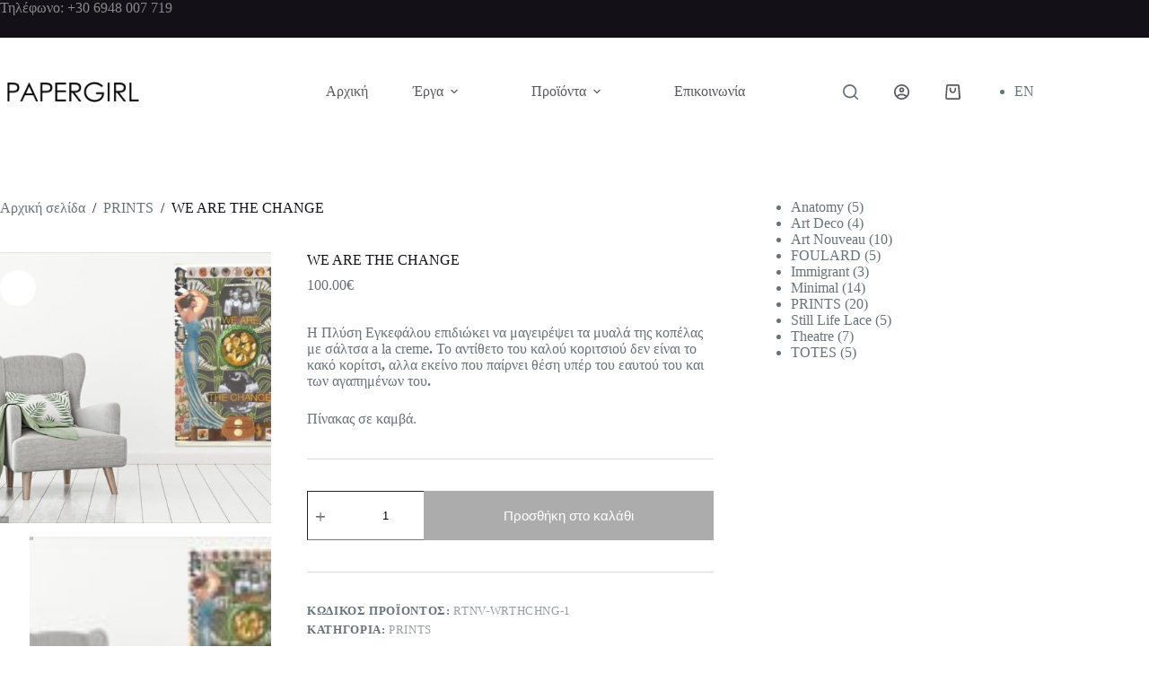

--- FILE ---
content_type: text/html; charset=UTF-8
request_url: https://papergirl.gr/product/we-are-the-change-2/
body_size: 20122
content:
<!doctype html>
<html lang="el" prefix="og: https://ogp.me/ns#">
<head>
	
	<meta charset="UTF-8">
	<meta name="viewport" content="width=device-width, initial-scale=1, maximum-scale=5, viewport-fit=cover">
	<link rel="profile" href="https://gmpg.org/xfn/11">

		<style>img:is([sizes="auto" i], [sizes^="auto," i]) { contain-intrinsic-size: 3000px 1500px }</style>
	
<!-- Search Engine Optimization by Rank Math PRO - https://rankmath.com/ -->
<title>WE ARE THE CHANGE - PAPERGIRL</title>
<meta name="description" content="Η Πλύση Εγκεφάλου επιδιώκει να μαγειρέψει τα μυαλά της κοπέλας με σάλτσα a la creme. Το αντίθετο του καλού κοριτσιού δεν είναι το κακό κορίτσι, αλλα εκείνο που παίρνει θέση υπέρ του εαυτού του και των αγαπημένων του. Πίνακας σε καμβά."/>
<meta name="robots" content="index, follow, max-snippet:-1, max-video-preview:-1, max-image-preview:large"/>
<link rel="canonical" href="https://papergirl.gr/product/we-are-the-change-2/" />
<meta property="og:locale" content="el_GR" />
<meta property="og:type" content="product" />
<meta property="og:title" content="WE ARE THE CHANGE - PAPERGIRL" />
<meta property="og:description" content="Η Πλύση Εγκεφάλου επιδιώκει να μαγειρέψει τα μυαλά της κοπέλας με σάλτσα a la creme. Το αντίθετο του καλού κοριτσιού δεν είναι το κακό κορίτσι, αλλα εκείνο που παίρνει θέση υπέρ του εαυτού του και των αγαπημένων του. Πίνακας σε καμβά." />
<meta property="og:url" content="https://papergirl.gr/product/we-are-the-change-2/" />
<meta property="og:site_name" content="Paper Girl" />
<meta property="og:updated_time" content="2022-10-11T21:15:04+02:00" />
<meta property="og:image" content="https://papergirl.gr/wp-content/uploads/2022/04/Art-Nouveau-Change-Πίνακας.jpg" />
<meta property="og:image:secure_url" content="https://papergirl.gr/wp-content/uploads/2022/04/Art-Nouveau-Change-Πίνακας.jpg" />
<meta property="og:image:width" content="1199" />
<meta property="og:image:height" content="800" />
<meta property="og:image:alt" content="Art Nouveau - Change - Πίνακας" />
<meta property="og:image:type" content="image/jpeg" />
<meta property="product:price:amount" content="100" />
<meta property="product:price:currency" content="EUR" />
<meta property="product:availability" content="instock" />
<meta name="twitter:card" content="summary_large_image" />
<meta name="twitter:title" content="WE ARE THE CHANGE - PAPERGIRL" />
<meta name="twitter:description" content="Η Πλύση Εγκεφάλου επιδιώκει να μαγειρέψει τα μυαλά της κοπέλας με σάλτσα a la creme. Το αντίθετο του καλού κοριτσιού δεν είναι το κακό κορίτσι, αλλα εκείνο που παίρνει θέση υπέρ του εαυτού του και των αγαπημένων του. Πίνακας σε καμβά." />
<meta name="twitter:image" content="https://papergirl.gr/wp-content/uploads/2022/04/Art-Nouveau-Change-Πίνακας.jpg" />
<meta name="twitter:label1" content="Price" />
<meta name="twitter:data1" content="100.00&euro;" />
<meta name="twitter:label2" content="Availability" />
<meta name="twitter:data2" content="In stock" />
<script type="application/ld+json" class="rank-math-schema-pro">{"@context":"https://schema.org","@graph":[{"@type":"Organization","@id":"https://papergirl.gr/#organization","name":"Paper Girl","logo":{"@type":"ImageObject","@id":"https://papergirl.gr/#logo","url":"https://papergirl.gr/wp-content/uploads/2023/09/PAPERGIRL-Logo-150x40.png","contentUrl":"https://papergirl.gr/wp-content/uploads/2023/09/PAPERGIRL-Logo-150x40.png","caption":"Paper Girl","inLanguage":"el"}},{"@type":"WebSite","@id":"https://papergirl.gr/#website","url":"https://papergirl.gr","name":"Paper Girl","publisher":{"@id":"https://papergirl.gr/#organization"},"inLanguage":"el"},{"@type":"ImageObject","@id":"https://papergirl.gr/wp-content/uploads/2022/04/Art-Nouveau-Change-\u03a0\u03af\u03bd\u03b1\u03ba\u03b1\u03c2.jpg","url":"https://papergirl.gr/wp-content/uploads/2022/04/Art-Nouveau-Change-\u03a0\u03af\u03bd\u03b1\u03ba\u03b1\u03c2.jpg","width":"1199","height":"800","caption":"Art Nouveau - Change - \u03a0\u03af\u03bd\u03b1\u03ba\u03b1\u03c2","inLanguage":"el"},{"@type":"BreadcrumbList","@id":"https://papergirl.gr/product/we-are-the-change-2/#breadcrumb","itemListElement":[{"@type":"ListItem","position":"1","item":{"@id":"https://papergirl.gr","name":"Home"}},{"@type":"ListItem","position":"2","item":{"@id":"https://papergirl.gr/product-category/%cf%80%ce%b9%ce%bd%ce%b1%ce%ba%ce%b5%cf%83/","name":"PRINTS"}},{"@type":"ListItem","position":"3","item":{"@id":"https://papergirl.gr/product/we-are-the-change-2/","name":"WE ARE THE CHANGE"}}]},{"@type":"ItemPage","@id":"https://papergirl.gr/product/we-are-the-change-2/#webpage","url":"https://papergirl.gr/product/we-are-the-change-2/","name":"WE ARE THE CHANGE - PAPERGIRL","datePublished":"2022-04-24T15:47:40+02:00","dateModified":"2022-10-11T21:15:04+02:00","isPartOf":{"@id":"https://papergirl.gr/#website"},"primaryImageOfPage":{"@id":"https://papergirl.gr/wp-content/uploads/2022/04/Art-Nouveau-Change-\u03a0\u03af\u03bd\u03b1\u03ba\u03b1\u03c2.jpg"},"inLanguage":"el","breadcrumb":{"@id":"https://papergirl.gr/product/we-are-the-change-2/#breadcrumb"}},{"@type":"Product","name":"WE ARE THE CHANGE - PAPERGIRL","description":"\u0397 \u03a0\u03bb\u03cd\u03c3\u03b7 \u0395\u03b3\u03ba\u03b5\u03c6\u03ac\u03bb\u03bf\u03c5 \u03b5\u03c0\u03b9\u03b4\u03b9\u03ce\u03ba\u03b5\u03b9 \u03bd\u03b1 \u03bc\u03b1\u03b3\u03b5\u03b9\u03c1\u03ad\u03c8\u03b5\u03b9 \u03c4\u03b1 \u03bc\u03c5\u03b1\u03bb\u03ac \u03c4\u03b7\u03c2 \u03ba\u03bf\u03c0\u03ad\u03bb\u03b1\u03c2 \u03bc\u03b5 \u03c3\u03ac\u03bb\u03c4\u03c3\u03b1 a la creme.\u00a0\u03a4\u03bf \u03b1\u03bd\u03c4\u03af\u03b8\u03b5\u03c4\u03bf \u03c4\u03bf\u03c5 \u03ba\u03b1\u03bb\u03bf\u03cd \u03ba\u03bf\u03c1\u03b9\u03c4\u03c3\u03b9\u03bf\u03cd \u03b4\u03b5\u03bd \u03b5\u03af\u03bd\u03b1\u03b9 \u03c4\u03bf \u03ba\u03b1\u03ba\u03cc \u03ba\u03bf\u03c1\u03af\u03c4\u03c3\u03b9,\u00a0\u03b1\u03bb\u03bb\u03b1 \u03b5\u03ba\u03b5\u03af\u03bd\u03bf \u03c0\u03bf\u03c5 \u03c0\u03b1\u03af\u03c1\u03bd\u03b5\u03b9 \u03b8\u03ad\u03c3\u03b7 \u03c5\u03c0\u03ad\u03c1 \u03c4\u03bf\u03c5 \u03b5\u03b1\u03c5\u03c4\u03bf\u03cd \u03c4\u03bf\u03c5 \u03ba\u03b1\u03b9 \u03c4\u03c9\u03bd \u03b1\u03b3\u03b1\u03c0\u03b7\u03bc\u03ad\u03bd\u03c9\u03bd \u03c4\u03bf\u03c5. \u03a0\u03af\u03bd\u03b1\u03ba\u03b1\u03c2 \u03c3\u03b5 \u03ba\u03b1\u03bc\u03b2\u03ac.","sku":"RTNV-WRTHCHNG-1","category":"PRINTS","mainEntityOfPage":{"@id":"https://papergirl.gr/product/we-are-the-change-2/#webpage"},"height":{"@type":"QuantitativeValue","unitCode":"CMT","value":"70"},"width":{"@type":"QuantitativeValue","unitCode":"CMT","value":"60"},"depth":{"@type":"QuantitativeValue","unitCode":"CMT"},"image":[{"@type":"ImageObject","url":"https://papergirl.gr/wp-content/uploads/2022/04/Art-Nouveau-Change-\u03a0\u03af\u03bd\u03b1\u03ba\u03b1\u03c2.jpg","height":"800","width":"1199"},{"@type":"ImageObject","url":"https://papergirl.gr/wp-content/uploads/2022/04/Art-Nouveau-Change-min.jpg","height":"1024","width":"721"}],"offers":{"@type":"Offer","price":"100.00","priceCurrency":"EUR","priceValidUntil":"2026-12-31","availability":"https://schema.org/InStock","itemCondition":"NewCondition","url":"https://papergirl.gr/product/we-are-the-change-2/","seller":{"@type":"Organization","@id":"https://papergirl.gr/","name":"Paper Girl","url":"https://papergirl.gr","logo":""}},"@id":"https://papergirl.gr/product/we-are-the-change-2/#richSnippet"}]}</script>
<!-- /Rank Math WordPress SEO plugin -->

<link rel='dns-prefetch' href='//fonts.googleapis.com' />
<link rel="alternate" type="application/rss+xml" title="Ροή RSS &raquo; PAPERGIRL" href="https://papergirl.gr/feed/" />
<link rel='stylesheet' id='blocksy-dynamic-global-css' href='https://papergirl.gr/wp-content/uploads/blocksy/css/global.css?ver=07614' media='all' />
<link rel='stylesheet' id='wp-block-library-css' href='https://papergirl.gr/wp-includes/css/dist/block-library/style.min.css?ver=6.8.3' media='all' />
<style id='global-styles-inline-css'>
:root{--wp--preset--aspect-ratio--square: 1;--wp--preset--aspect-ratio--4-3: 4/3;--wp--preset--aspect-ratio--3-4: 3/4;--wp--preset--aspect-ratio--3-2: 3/2;--wp--preset--aspect-ratio--2-3: 2/3;--wp--preset--aspect-ratio--16-9: 16/9;--wp--preset--aspect-ratio--9-16: 9/16;--wp--preset--color--black: #000000;--wp--preset--color--cyan-bluish-gray: #abb8c3;--wp--preset--color--white: #ffffff;--wp--preset--color--pale-pink: #f78da7;--wp--preset--color--vivid-red: #cf2e2e;--wp--preset--color--luminous-vivid-orange: #ff6900;--wp--preset--color--luminous-vivid-amber: #fcb900;--wp--preset--color--light-green-cyan: #7bdcb5;--wp--preset--color--vivid-green-cyan: #00d084;--wp--preset--color--pale-cyan-blue: #8ed1fc;--wp--preset--color--vivid-cyan-blue: #0693e3;--wp--preset--color--vivid-purple: #9b51e0;--wp--preset--color--palette-color-1: var(--theme-palette-color-1, #e8363c);--wp--preset--color--palette-color-2: var(--theme-palette-color-2, #d81c22);--wp--preset--color--palette-color-3: var(--theme-palette-color-3, #687279);--wp--preset--color--palette-color-4: var(--theme-palette-color-4, #131117);--wp--preset--color--palette-color-5: var(--theme-palette-color-5, #d9dadc);--wp--preset--color--palette-color-6: var(--theme-palette-color-6, #e8e8e8);--wp--preset--color--palette-color-7: var(--theme-palette-color-7, #FBFBFB);--wp--preset--color--palette-color-8: var(--theme-palette-color-8, #ffffff);--wp--preset--gradient--vivid-cyan-blue-to-vivid-purple: linear-gradient(135deg,rgba(6,147,227,1) 0%,rgb(155,81,224) 100%);--wp--preset--gradient--light-green-cyan-to-vivid-green-cyan: linear-gradient(135deg,rgb(122,220,180) 0%,rgb(0,208,130) 100%);--wp--preset--gradient--luminous-vivid-amber-to-luminous-vivid-orange: linear-gradient(135deg,rgba(252,185,0,1) 0%,rgba(255,105,0,1) 100%);--wp--preset--gradient--luminous-vivid-orange-to-vivid-red: linear-gradient(135deg,rgba(255,105,0,1) 0%,rgb(207,46,46) 100%);--wp--preset--gradient--very-light-gray-to-cyan-bluish-gray: linear-gradient(135deg,rgb(238,238,238) 0%,rgb(169,184,195) 100%);--wp--preset--gradient--cool-to-warm-spectrum: linear-gradient(135deg,rgb(74,234,220) 0%,rgb(151,120,209) 20%,rgb(207,42,186) 40%,rgb(238,44,130) 60%,rgb(251,105,98) 80%,rgb(254,248,76) 100%);--wp--preset--gradient--blush-light-purple: linear-gradient(135deg,rgb(255,206,236) 0%,rgb(152,150,240) 100%);--wp--preset--gradient--blush-bordeaux: linear-gradient(135deg,rgb(254,205,165) 0%,rgb(254,45,45) 50%,rgb(107,0,62) 100%);--wp--preset--gradient--luminous-dusk: linear-gradient(135deg,rgb(255,203,112) 0%,rgb(199,81,192) 50%,rgb(65,88,208) 100%);--wp--preset--gradient--pale-ocean: linear-gradient(135deg,rgb(255,245,203) 0%,rgb(182,227,212) 50%,rgb(51,167,181) 100%);--wp--preset--gradient--electric-grass: linear-gradient(135deg,rgb(202,248,128) 0%,rgb(113,206,126) 100%);--wp--preset--gradient--midnight: linear-gradient(135deg,rgb(2,3,129) 0%,rgb(40,116,252) 100%);--wp--preset--gradient--juicy-peach: linear-gradient(to right, #ffecd2 0%, #fcb69f 100%);--wp--preset--gradient--young-passion: linear-gradient(to right, #ff8177 0%, #ff867a 0%, #ff8c7f 21%, #f99185 52%, #cf556c 78%, #b12a5b 100%);--wp--preset--gradient--true-sunset: linear-gradient(to right, #fa709a 0%, #fee140 100%);--wp--preset--gradient--morpheus-den: linear-gradient(to top, #30cfd0 0%, #330867 100%);--wp--preset--gradient--plum-plate: linear-gradient(135deg, #667eea 0%, #764ba2 100%);--wp--preset--gradient--aqua-splash: linear-gradient(15deg, #13547a 0%, #80d0c7 100%);--wp--preset--gradient--love-kiss: linear-gradient(to top, #ff0844 0%, #ffb199 100%);--wp--preset--gradient--new-retrowave: linear-gradient(to top, #3b41c5 0%, #a981bb 49%, #ffc8a9 100%);--wp--preset--gradient--plum-bath: linear-gradient(to top, #cc208e 0%, #6713d2 100%);--wp--preset--gradient--high-flight: linear-gradient(to right, #0acffe 0%, #495aff 100%);--wp--preset--gradient--teen-party: linear-gradient(-225deg, #FF057C 0%, #8D0B93 50%, #321575 100%);--wp--preset--gradient--fabled-sunset: linear-gradient(-225deg, #231557 0%, #44107A 29%, #FF1361 67%, #FFF800 100%);--wp--preset--gradient--arielle-smile: radial-gradient(circle 248px at center, #16d9e3 0%, #30c7ec 47%, #46aef7 100%);--wp--preset--gradient--itmeo-branding: linear-gradient(180deg, #2af598 0%, #009efd 100%);--wp--preset--gradient--deep-blue: linear-gradient(to right, #6a11cb 0%, #2575fc 100%);--wp--preset--gradient--strong-bliss: linear-gradient(to right, #f78ca0 0%, #f9748f 19%, #fd868c 60%, #fe9a8b 100%);--wp--preset--gradient--sweet-period: linear-gradient(to top, #3f51b1 0%, #5a55ae 13%, #7b5fac 25%, #8f6aae 38%, #a86aa4 50%, #cc6b8e 62%, #f18271 75%, #f3a469 87%, #f7c978 100%);--wp--preset--gradient--purple-division: linear-gradient(to top, #7028e4 0%, #e5b2ca 100%);--wp--preset--gradient--cold-evening: linear-gradient(to top, #0c3483 0%, #a2b6df 100%, #6b8cce 100%, #a2b6df 100%);--wp--preset--gradient--mountain-rock: linear-gradient(to right, #868f96 0%, #596164 100%);--wp--preset--gradient--desert-hump: linear-gradient(to top, #c79081 0%, #dfa579 100%);--wp--preset--gradient--ethernal-constance: linear-gradient(to top, #09203f 0%, #537895 100%);--wp--preset--gradient--happy-memories: linear-gradient(-60deg, #ff5858 0%, #f09819 100%);--wp--preset--gradient--grown-early: linear-gradient(to top, #0ba360 0%, #3cba92 100%);--wp--preset--gradient--morning-salad: linear-gradient(-225deg, #B7F8DB 0%, #50A7C2 100%);--wp--preset--gradient--night-call: linear-gradient(-225deg, #AC32E4 0%, #7918F2 48%, #4801FF 100%);--wp--preset--gradient--mind-crawl: linear-gradient(-225deg, #473B7B 0%, #3584A7 51%, #30D2BE 100%);--wp--preset--gradient--angel-care: linear-gradient(-225deg, #FFE29F 0%, #FFA99F 48%, #FF719A 100%);--wp--preset--gradient--juicy-cake: linear-gradient(to top, #e14fad 0%, #f9d423 100%);--wp--preset--gradient--rich-metal: linear-gradient(to right, #d7d2cc 0%, #304352 100%);--wp--preset--gradient--mole-hall: linear-gradient(-20deg, #616161 0%, #9bc5c3 100%);--wp--preset--gradient--cloudy-knoxville: linear-gradient(120deg, #fdfbfb 0%, #ebedee 100%);--wp--preset--gradient--soft-grass: linear-gradient(to top, #c1dfc4 0%, #deecdd 100%);--wp--preset--gradient--saint-petersburg: linear-gradient(135deg, #f5f7fa 0%, #c3cfe2 100%);--wp--preset--gradient--everlasting-sky: linear-gradient(135deg, #fdfcfb 0%, #e2d1c3 100%);--wp--preset--gradient--kind-steel: linear-gradient(-20deg, #e9defa 0%, #fbfcdb 100%);--wp--preset--gradient--over-sun: linear-gradient(60deg, #abecd6 0%, #fbed96 100%);--wp--preset--gradient--premium-white: linear-gradient(to top, #d5d4d0 0%, #d5d4d0 1%, #eeeeec 31%, #efeeec 75%, #e9e9e7 100%);--wp--preset--gradient--clean-mirror: linear-gradient(45deg, #93a5cf 0%, #e4efe9 100%);--wp--preset--gradient--wild-apple: linear-gradient(to top, #d299c2 0%, #fef9d7 100%);--wp--preset--gradient--snow-again: linear-gradient(to top, #e6e9f0 0%, #eef1f5 100%);--wp--preset--gradient--confident-cloud: linear-gradient(to top, #dad4ec 0%, #dad4ec 1%, #f3e7e9 100%);--wp--preset--gradient--glass-water: linear-gradient(to top, #dfe9f3 0%, white 100%);--wp--preset--gradient--perfect-white: linear-gradient(-225deg, #E3FDF5 0%, #FFE6FA 100%);--wp--preset--font-size--small: 13px;--wp--preset--font-size--medium: 20px;--wp--preset--font-size--large: clamp(22px, 1.375rem + ((1vw - 3.2px) * 0.625), 30px);--wp--preset--font-size--x-large: clamp(30px, 1.875rem + ((1vw - 3.2px) * 1.563), 50px);--wp--preset--font-size--xx-large: clamp(45px, 2.813rem + ((1vw - 3.2px) * 2.734), 80px);--wp--preset--spacing--20: 0.44rem;--wp--preset--spacing--30: 0.67rem;--wp--preset--spacing--40: 1rem;--wp--preset--spacing--50: 1.5rem;--wp--preset--spacing--60: 2.25rem;--wp--preset--spacing--70: 3.38rem;--wp--preset--spacing--80: 5.06rem;--wp--preset--shadow--natural: 6px 6px 9px rgba(0, 0, 0, 0.2);--wp--preset--shadow--deep: 12px 12px 50px rgba(0, 0, 0, 0.4);--wp--preset--shadow--sharp: 6px 6px 0px rgba(0, 0, 0, 0.2);--wp--preset--shadow--outlined: 6px 6px 0px -3px rgba(255, 255, 255, 1), 6px 6px rgba(0, 0, 0, 1);--wp--preset--shadow--crisp: 6px 6px 0px rgba(0, 0, 0, 1);}:root { --wp--style--global--content-size: var(--theme-block-max-width);--wp--style--global--wide-size: var(--theme-block-wide-max-width); }:where(body) { margin: 0; }.wp-site-blocks > .alignleft { float: left; margin-right: 2em; }.wp-site-blocks > .alignright { float: right; margin-left: 2em; }.wp-site-blocks > .aligncenter { justify-content: center; margin-left: auto; margin-right: auto; }:where(.wp-site-blocks) > * { margin-block-start: var(--theme-content-spacing); margin-block-end: 0; }:where(.wp-site-blocks) > :first-child { margin-block-start: 0; }:where(.wp-site-blocks) > :last-child { margin-block-end: 0; }:root { --wp--style--block-gap: var(--theme-content-spacing); }:root :where(.is-layout-flow) > :first-child{margin-block-start: 0;}:root :where(.is-layout-flow) > :last-child{margin-block-end: 0;}:root :where(.is-layout-flow) > *{margin-block-start: var(--theme-content-spacing);margin-block-end: 0;}:root :where(.is-layout-constrained) > :first-child{margin-block-start: 0;}:root :where(.is-layout-constrained) > :last-child{margin-block-end: 0;}:root :where(.is-layout-constrained) > *{margin-block-start: var(--theme-content-spacing);margin-block-end: 0;}:root :where(.is-layout-flex){gap: var(--theme-content-spacing);}:root :where(.is-layout-grid){gap: var(--theme-content-spacing);}.is-layout-flow > .alignleft{float: left;margin-inline-start: 0;margin-inline-end: 2em;}.is-layout-flow > .alignright{float: right;margin-inline-start: 2em;margin-inline-end: 0;}.is-layout-flow > .aligncenter{margin-left: auto !important;margin-right: auto !important;}.is-layout-constrained > .alignleft{float: left;margin-inline-start: 0;margin-inline-end: 2em;}.is-layout-constrained > .alignright{float: right;margin-inline-start: 2em;margin-inline-end: 0;}.is-layout-constrained > .aligncenter{margin-left: auto !important;margin-right: auto !important;}.is-layout-constrained > :where(:not(.alignleft):not(.alignright):not(.alignfull)){max-width: var(--wp--style--global--content-size);margin-left: auto !important;margin-right: auto !important;}.is-layout-constrained > .alignwide{max-width: var(--wp--style--global--wide-size);}body .is-layout-flex{display: flex;}.is-layout-flex{flex-wrap: wrap;align-items: center;}.is-layout-flex > :is(*, div){margin: 0;}body .is-layout-grid{display: grid;}.is-layout-grid > :is(*, div){margin: 0;}body{padding-top: 0px;padding-right: 0px;padding-bottom: 0px;padding-left: 0px;}.has-black-color{color: var(--wp--preset--color--black) !important;}.has-cyan-bluish-gray-color{color: var(--wp--preset--color--cyan-bluish-gray) !important;}.has-white-color{color: var(--wp--preset--color--white) !important;}.has-pale-pink-color{color: var(--wp--preset--color--pale-pink) !important;}.has-vivid-red-color{color: var(--wp--preset--color--vivid-red) !important;}.has-luminous-vivid-orange-color{color: var(--wp--preset--color--luminous-vivid-orange) !important;}.has-luminous-vivid-amber-color{color: var(--wp--preset--color--luminous-vivid-amber) !important;}.has-light-green-cyan-color{color: var(--wp--preset--color--light-green-cyan) !important;}.has-vivid-green-cyan-color{color: var(--wp--preset--color--vivid-green-cyan) !important;}.has-pale-cyan-blue-color{color: var(--wp--preset--color--pale-cyan-blue) !important;}.has-vivid-cyan-blue-color{color: var(--wp--preset--color--vivid-cyan-blue) !important;}.has-vivid-purple-color{color: var(--wp--preset--color--vivid-purple) !important;}.has-palette-color-1-color{color: var(--wp--preset--color--palette-color-1) !important;}.has-palette-color-2-color{color: var(--wp--preset--color--palette-color-2) !important;}.has-palette-color-3-color{color: var(--wp--preset--color--palette-color-3) !important;}.has-palette-color-4-color{color: var(--wp--preset--color--palette-color-4) !important;}.has-palette-color-5-color{color: var(--wp--preset--color--palette-color-5) !important;}.has-palette-color-6-color{color: var(--wp--preset--color--palette-color-6) !important;}.has-palette-color-7-color{color: var(--wp--preset--color--palette-color-7) !important;}.has-palette-color-8-color{color: var(--wp--preset--color--palette-color-8) !important;}.has-black-background-color{background-color: var(--wp--preset--color--black) !important;}.has-cyan-bluish-gray-background-color{background-color: var(--wp--preset--color--cyan-bluish-gray) !important;}.has-white-background-color{background-color: var(--wp--preset--color--white) !important;}.has-pale-pink-background-color{background-color: var(--wp--preset--color--pale-pink) !important;}.has-vivid-red-background-color{background-color: var(--wp--preset--color--vivid-red) !important;}.has-luminous-vivid-orange-background-color{background-color: var(--wp--preset--color--luminous-vivid-orange) !important;}.has-luminous-vivid-amber-background-color{background-color: var(--wp--preset--color--luminous-vivid-amber) !important;}.has-light-green-cyan-background-color{background-color: var(--wp--preset--color--light-green-cyan) !important;}.has-vivid-green-cyan-background-color{background-color: var(--wp--preset--color--vivid-green-cyan) !important;}.has-pale-cyan-blue-background-color{background-color: var(--wp--preset--color--pale-cyan-blue) !important;}.has-vivid-cyan-blue-background-color{background-color: var(--wp--preset--color--vivid-cyan-blue) !important;}.has-vivid-purple-background-color{background-color: var(--wp--preset--color--vivid-purple) !important;}.has-palette-color-1-background-color{background-color: var(--wp--preset--color--palette-color-1) !important;}.has-palette-color-2-background-color{background-color: var(--wp--preset--color--palette-color-2) !important;}.has-palette-color-3-background-color{background-color: var(--wp--preset--color--palette-color-3) !important;}.has-palette-color-4-background-color{background-color: var(--wp--preset--color--palette-color-4) !important;}.has-palette-color-5-background-color{background-color: var(--wp--preset--color--palette-color-5) !important;}.has-palette-color-6-background-color{background-color: var(--wp--preset--color--palette-color-6) !important;}.has-palette-color-7-background-color{background-color: var(--wp--preset--color--palette-color-7) !important;}.has-palette-color-8-background-color{background-color: var(--wp--preset--color--palette-color-8) !important;}.has-black-border-color{border-color: var(--wp--preset--color--black) !important;}.has-cyan-bluish-gray-border-color{border-color: var(--wp--preset--color--cyan-bluish-gray) !important;}.has-white-border-color{border-color: var(--wp--preset--color--white) !important;}.has-pale-pink-border-color{border-color: var(--wp--preset--color--pale-pink) !important;}.has-vivid-red-border-color{border-color: var(--wp--preset--color--vivid-red) !important;}.has-luminous-vivid-orange-border-color{border-color: var(--wp--preset--color--luminous-vivid-orange) !important;}.has-luminous-vivid-amber-border-color{border-color: var(--wp--preset--color--luminous-vivid-amber) !important;}.has-light-green-cyan-border-color{border-color: var(--wp--preset--color--light-green-cyan) !important;}.has-vivid-green-cyan-border-color{border-color: var(--wp--preset--color--vivid-green-cyan) !important;}.has-pale-cyan-blue-border-color{border-color: var(--wp--preset--color--pale-cyan-blue) !important;}.has-vivid-cyan-blue-border-color{border-color: var(--wp--preset--color--vivid-cyan-blue) !important;}.has-vivid-purple-border-color{border-color: var(--wp--preset--color--vivid-purple) !important;}.has-palette-color-1-border-color{border-color: var(--wp--preset--color--palette-color-1) !important;}.has-palette-color-2-border-color{border-color: var(--wp--preset--color--palette-color-2) !important;}.has-palette-color-3-border-color{border-color: var(--wp--preset--color--palette-color-3) !important;}.has-palette-color-4-border-color{border-color: var(--wp--preset--color--palette-color-4) !important;}.has-palette-color-5-border-color{border-color: var(--wp--preset--color--palette-color-5) !important;}.has-palette-color-6-border-color{border-color: var(--wp--preset--color--palette-color-6) !important;}.has-palette-color-7-border-color{border-color: var(--wp--preset--color--palette-color-7) !important;}.has-palette-color-8-border-color{border-color: var(--wp--preset--color--palette-color-8) !important;}.has-vivid-cyan-blue-to-vivid-purple-gradient-background{background: var(--wp--preset--gradient--vivid-cyan-blue-to-vivid-purple) !important;}.has-light-green-cyan-to-vivid-green-cyan-gradient-background{background: var(--wp--preset--gradient--light-green-cyan-to-vivid-green-cyan) !important;}.has-luminous-vivid-amber-to-luminous-vivid-orange-gradient-background{background: var(--wp--preset--gradient--luminous-vivid-amber-to-luminous-vivid-orange) !important;}.has-luminous-vivid-orange-to-vivid-red-gradient-background{background: var(--wp--preset--gradient--luminous-vivid-orange-to-vivid-red) !important;}.has-very-light-gray-to-cyan-bluish-gray-gradient-background{background: var(--wp--preset--gradient--very-light-gray-to-cyan-bluish-gray) !important;}.has-cool-to-warm-spectrum-gradient-background{background: var(--wp--preset--gradient--cool-to-warm-spectrum) !important;}.has-blush-light-purple-gradient-background{background: var(--wp--preset--gradient--blush-light-purple) !important;}.has-blush-bordeaux-gradient-background{background: var(--wp--preset--gradient--blush-bordeaux) !important;}.has-luminous-dusk-gradient-background{background: var(--wp--preset--gradient--luminous-dusk) !important;}.has-pale-ocean-gradient-background{background: var(--wp--preset--gradient--pale-ocean) !important;}.has-electric-grass-gradient-background{background: var(--wp--preset--gradient--electric-grass) !important;}.has-midnight-gradient-background{background: var(--wp--preset--gradient--midnight) !important;}.has-juicy-peach-gradient-background{background: var(--wp--preset--gradient--juicy-peach) !important;}.has-young-passion-gradient-background{background: var(--wp--preset--gradient--young-passion) !important;}.has-true-sunset-gradient-background{background: var(--wp--preset--gradient--true-sunset) !important;}.has-morpheus-den-gradient-background{background: var(--wp--preset--gradient--morpheus-den) !important;}.has-plum-plate-gradient-background{background: var(--wp--preset--gradient--plum-plate) !important;}.has-aqua-splash-gradient-background{background: var(--wp--preset--gradient--aqua-splash) !important;}.has-love-kiss-gradient-background{background: var(--wp--preset--gradient--love-kiss) !important;}.has-new-retrowave-gradient-background{background: var(--wp--preset--gradient--new-retrowave) !important;}.has-plum-bath-gradient-background{background: var(--wp--preset--gradient--plum-bath) !important;}.has-high-flight-gradient-background{background: var(--wp--preset--gradient--high-flight) !important;}.has-teen-party-gradient-background{background: var(--wp--preset--gradient--teen-party) !important;}.has-fabled-sunset-gradient-background{background: var(--wp--preset--gradient--fabled-sunset) !important;}.has-arielle-smile-gradient-background{background: var(--wp--preset--gradient--arielle-smile) !important;}.has-itmeo-branding-gradient-background{background: var(--wp--preset--gradient--itmeo-branding) !important;}.has-deep-blue-gradient-background{background: var(--wp--preset--gradient--deep-blue) !important;}.has-strong-bliss-gradient-background{background: var(--wp--preset--gradient--strong-bliss) !important;}.has-sweet-period-gradient-background{background: var(--wp--preset--gradient--sweet-period) !important;}.has-purple-division-gradient-background{background: var(--wp--preset--gradient--purple-division) !important;}.has-cold-evening-gradient-background{background: var(--wp--preset--gradient--cold-evening) !important;}.has-mountain-rock-gradient-background{background: var(--wp--preset--gradient--mountain-rock) !important;}.has-desert-hump-gradient-background{background: var(--wp--preset--gradient--desert-hump) !important;}.has-ethernal-constance-gradient-background{background: var(--wp--preset--gradient--ethernal-constance) !important;}.has-happy-memories-gradient-background{background: var(--wp--preset--gradient--happy-memories) !important;}.has-grown-early-gradient-background{background: var(--wp--preset--gradient--grown-early) !important;}.has-morning-salad-gradient-background{background: var(--wp--preset--gradient--morning-salad) !important;}.has-night-call-gradient-background{background: var(--wp--preset--gradient--night-call) !important;}.has-mind-crawl-gradient-background{background: var(--wp--preset--gradient--mind-crawl) !important;}.has-angel-care-gradient-background{background: var(--wp--preset--gradient--angel-care) !important;}.has-juicy-cake-gradient-background{background: var(--wp--preset--gradient--juicy-cake) !important;}.has-rich-metal-gradient-background{background: var(--wp--preset--gradient--rich-metal) !important;}.has-mole-hall-gradient-background{background: var(--wp--preset--gradient--mole-hall) !important;}.has-cloudy-knoxville-gradient-background{background: var(--wp--preset--gradient--cloudy-knoxville) !important;}.has-soft-grass-gradient-background{background: var(--wp--preset--gradient--soft-grass) !important;}.has-saint-petersburg-gradient-background{background: var(--wp--preset--gradient--saint-petersburg) !important;}.has-everlasting-sky-gradient-background{background: var(--wp--preset--gradient--everlasting-sky) !important;}.has-kind-steel-gradient-background{background: var(--wp--preset--gradient--kind-steel) !important;}.has-over-sun-gradient-background{background: var(--wp--preset--gradient--over-sun) !important;}.has-premium-white-gradient-background{background: var(--wp--preset--gradient--premium-white) !important;}.has-clean-mirror-gradient-background{background: var(--wp--preset--gradient--clean-mirror) !important;}.has-wild-apple-gradient-background{background: var(--wp--preset--gradient--wild-apple) !important;}.has-snow-again-gradient-background{background: var(--wp--preset--gradient--snow-again) !important;}.has-confident-cloud-gradient-background{background: var(--wp--preset--gradient--confident-cloud) !important;}.has-glass-water-gradient-background{background: var(--wp--preset--gradient--glass-water) !important;}.has-perfect-white-gradient-background{background: var(--wp--preset--gradient--perfect-white) !important;}.has-small-font-size{font-size: var(--wp--preset--font-size--small) !important;}.has-medium-font-size{font-size: var(--wp--preset--font-size--medium) !important;}.has-large-font-size{font-size: var(--wp--preset--font-size--large) !important;}.has-x-large-font-size{font-size: var(--wp--preset--font-size--x-large) !important;}.has-xx-large-font-size{font-size: var(--wp--preset--font-size--xx-large) !important;}
:root :where(.wp-block-pullquote){font-size: clamp(0.984em, 0.984rem + ((1vw - 0.2em) * 0.645), 1.5em);line-height: 1.6;}
</style>
<link rel='stylesheet' id='photoswipe-css' href='https://papergirl.gr/wp-content/plugins/woocommerce/assets/css/photoswipe/photoswipe.min.css?ver=10.2.2' media='all' />
<link rel='stylesheet' id='photoswipe-default-skin-css' href='https://papergirl.gr/wp-content/plugins/woocommerce/assets/css/photoswipe/default-skin/default-skin.min.css?ver=10.2.2' media='all' />
<style id='woocommerce-inline-inline-css'>
.woocommerce form .form-row .required { visibility: visible; }
</style>
<link rel='stylesheet' id='trp-language-switcher-style-css' href='https://papergirl.gr/wp-content/plugins/translatepress-multilingual/assets/css/trp-language-switcher.css?ver=3.0' media='all' />
<link rel='stylesheet' id='brands-styles-css' href='https://papergirl.gr/wp-content/plugins/woocommerce/assets/css/brands.css?ver=10.2.2' media='all' />
<link rel='stylesheet' id='ct-main-styles-css' href='https://papergirl.gr/wp-content/themes/blocksy/static/bundle/main.min.css?ver=2.1.15' media='all' />
<link rel='stylesheet' id='ct-woocommerce-styles-css' href='https://papergirl.gr/wp-content/themes/blocksy/static/bundle/woocommerce.min.css?ver=2.1.15' media='all' />
<link rel='stylesheet' id='blocksy-fonts-font-source-google-css' href='https://fonts.googleapis.com/css2?family=IBM%20Plex%20Mono:wght@500;700&#038;display=swap' media='all' />
<link rel='stylesheet' id='ct-page-title-styles-css' href='https://papergirl.gr/wp-content/themes/blocksy/static/bundle/page-title.min.css?ver=2.1.15' media='all' />
<link rel='stylesheet' id='ct-elementor-styles-css' href='https://papergirl.gr/wp-content/themes/blocksy/static/bundle/elementor-frontend.min.css?ver=2.1.15' media='all' />
<link rel='stylesheet' id='ct-elementor-woocommerce-styles-css' href='https://papergirl.gr/wp-content/themes/blocksy/static/bundle/elementor-woocommerce-frontend.min.css?ver=2.1.15' media='all' />
<link rel='stylesheet' id='ct-sidebar-styles-css' href='https://papergirl.gr/wp-content/themes/blocksy/static/bundle/sidebar.min.css?ver=2.1.15' media='all' />
<link rel='stylesheet' id='ct-flexy-styles-css' href='https://papergirl.gr/wp-content/themes/blocksy/static/bundle/flexy.min.css?ver=2.1.15' media='all' />
<link rel='stylesheet' id='blocksy-pro-language-switcher-styles-css' href='https://papergirl.gr/wp-content/plugins/blocksy-companion-pro/framework/premium/static/bundle/language-switcher.min.css?ver=2.1.15' media='all' />
<link rel='stylesheet' id='blocksy-ext-product-reviews-styles-css' href='https://papergirl.gr/wp-content/plugins/blocksy-companion-pro/framework/extensions/product-reviews/static/bundle/main.min.css?ver=2.1.15' media='all' />
<link rel='stylesheet' id='blocksy-ext-woocommerce-extra-styles-css' href='https://papergirl.gr/wp-content/plugins/blocksy-companion-pro/framework/premium/extensions/woocommerce-extra/static/bundle/main.min.css?ver=2.1.15' media='all' />
<link rel='stylesheet' id='blocksy-ext-woocommerce-extra-custom-badges-styles-css' href='https://papergirl.gr/wp-content/plugins/blocksy-companion-pro/framework/premium/extensions/woocommerce-extra/static/bundle/custom-badges.min.css?ver=2.1.15' media='all' />
<link rel='stylesheet' id='blocksy-companion-header-account-styles-css' href='https://papergirl.gr/wp-content/plugins/blocksy-companion-pro/static/bundle/header-account.min.css?ver=2.1.15' media='all' />
<script src="https://papergirl.gr/wp-includes/js/jquery/jquery.min.js?ver=3.7.1" id="jquery-core-js"></script>
<script src="https://papergirl.gr/wp-includes/js/jquery/jquery-migrate.min.js?ver=3.4.1" id="jquery-migrate-js"></script>
<script src="https://papergirl.gr/wp-content/plugins/woocommerce/assets/js/jquery-blockui/jquery.blockUI.min.js?ver=2.7.0-wc.10.2.2" id="jquery-blockui-js" defer data-wp-strategy="defer"></script>
<script id="wc-add-to-cart-js-extra">
var wc_add_to_cart_params = {"ajax_url":"\/wp-admin\/admin-ajax.php","wc_ajax_url":"\/?wc-ajax=%%endpoint%%","i18n_view_cart":"\u039a\u03b1\u03bb\u03ac\u03b8\u03b9","cart_url":"https:\/\/papergirl.gr\/%ce%ba%ce%b1%ce%bb%ce%ac%ce%b8%ce%b9\/","is_cart":"","cart_redirect_after_add":"no"};
</script>
<script src="https://papergirl.gr/wp-content/plugins/woocommerce/assets/js/frontend/add-to-cart.min.js?ver=10.2.2" id="wc-add-to-cart-js" defer data-wp-strategy="defer"></script>
<script src="https://papergirl.gr/wp-content/plugins/woocommerce/assets/js/zoom/jquery.zoom.min.js?ver=1.7.21-wc.10.2.2" id="zoom-js" defer data-wp-strategy="defer"></script>
<script src="https://papergirl.gr/wp-content/plugins/woocommerce/assets/js/photoswipe/photoswipe.min.js?ver=4.1.1-wc.10.2.2" id="photoswipe-js" defer data-wp-strategy="defer"></script>
<script src="https://papergirl.gr/wp-content/plugins/woocommerce/assets/js/photoswipe/photoswipe-ui-default.min.js?ver=4.1.1-wc.10.2.2" id="photoswipe-ui-default-js" defer data-wp-strategy="defer"></script>
<script id="wc-single-product-js-extra">
var wc_single_product_params = {"i18n_required_rating_text":"\u03a0\u03b1\u03c1\u03b1\u03ba\u03b1\u03bb\u03bf\u03cd\u03bc\u03b5, \u03b5\u03c0\u03b9\u03bb\u03ad\u03be\u03c4\u03b5 \u03bc\u03af\u03b1 \u03b2\u03b1\u03b8\u03bc\u03bf\u03bb\u03bf\u03b3\u03af\u03b1","i18n_rating_options":["1 \u03b1\u03c0\u03cc 5 \u03b1\u03c3\u03c4\u03ad\u03c1\u03b9\u03b1","2 \u03b1\u03c0\u03cc 5 \u03b1\u03c3\u03c4\u03ad\u03c1\u03b9\u03b1","3 \u03b1\u03c0\u03cc 5 \u03b1\u03c3\u03c4\u03ad\u03c1\u03b9\u03b1","4 \u03b1\u03c0\u03cc 5 \u03b1\u03c3\u03c4\u03ad\u03c1\u03b9\u03b1","5 \u03b1\u03c0\u03cc 5 \u03b1\u03c3\u03c4\u03ad\u03c1\u03b9\u03b1"],"i18n_product_gallery_trigger_text":"View full-screen image gallery","review_rating_required":"yes","flexslider":{"rtl":false,"animation":"slide","smoothHeight":true,"directionNav":false,"controlNav":"thumbnails","slideshow":false,"animationSpeed":500,"animationLoop":false,"allowOneSlide":false},"zoom_enabled":"1","zoom_options":[],"photoswipe_enabled":"1","photoswipe_options":{"shareEl":false,"closeOnScroll":false,"history":false,"hideAnimationDuration":0,"showAnimationDuration":0},"flexslider_enabled":""};
</script>
<script src="https://papergirl.gr/wp-content/plugins/woocommerce/assets/js/frontend/single-product.min.js?ver=10.2.2" id="wc-single-product-js" defer data-wp-strategy="defer"></script>
<script src="https://papergirl.gr/wp-content/plugins/woocommerce/assets/js/js-cookie/js.cookie.min.js?ver=2.1.4-wc.10.2.2" id="js-cookie-js" defer data-wp-strategy="defer"></script>
<script id="woocommerce-js-extra">
var woocommerce_params = {"ajax_url":"\/wp-admin\/admin-ajax.php","wc_ajax_url":"\/?wc-ajax=%%endpoint%%","i18n_password_show":"\u0395\u03bc\u03c6\u03ac\u03bd\u03b9\u03c3\u03b7 \u03c3\u03c5\u03bd\u03b8\u03b7\u03bc\u03b1\u03c4\u03b9\u03ba\u03bf\u03cd","i18n_password_hide":"\u0391\u03c0\u03cc\u03ba\u03c1\u03c5\u03c8\u03b7 \u03c3\u03c5\u03bd\u03b8\u03b7\u03bc\u03b1\u03c4\u03b9\u03ba\u03bf\u03cd"};
</script>
<script src="https://papergirl.gr/wp-content/plugins/woocommerce/assets/js/frontend/woocommerce.min.js?ver=10.2.2" id="woocommerce-js" defer data-wp-strategy="defer"></script>
<script src="https://papergirl.gr/wp-content/plugins/translatepress-multilingual/assets/js/trp-frontend-compatibility.js?ver=3.0" id="trp-frontend-compatibility-js"></script>
<script id="wc-cart-fragments-js-extra">
var wc_cart_fragments_params = {"ajax_url":"\/wp-admin\/admin-ajax.php","wc_ajax_url":"\/?wc-ajax=%%endpoint%%","cart_hash_key":"wc_cart_hash_b82333dba981c687b13c86b261bf4234","fragment_name":"wc_fragments_b82333dba981c687b13c86b261bf4234","request_timeout":"5000"};
</script>
<script src="https://papergirl.gr/wp-content/plugins/woocommerce/assets/js/frontend/cart-fragments.min.js?ver=10.2.2" id="wc-cart-fragments-js" defer data-wp-strategy="defer"></script>
<link rel="https://api.w.org/" href="https://papergirl.gr/wp-json/" /><link rel="alternate" title="JSON" type="application/json" href="https://papergirl.gr/wp-json/wp/v2/product/1097" /><link rel="EditURI" type="application/rsd+xml" title="RSD" href="https://papergirl.gr/xmlrpc.php?rsd" />
<meta name="generator" content="WordPress 6.8.3" />
<link rel='shortlink' href='https://papergirl.gr/?p=1097' />
<link rel="alternate" title="oEmbed (JSON)" type="application/json+oembed" href="https://papergirl.gr/wp-json/oembed/1.0/embed?url=https%3A%2F%2Fpapergirl.gr%2Fproduct%2Fwe-are-the-change-2%2F" />
<link rel="alternate" title="oEmbed (XML)" type="text/xml+oembed" href="https://papergirl.gr/wp-json/oembed/1.0/embed?url=https%3A%2F%2Fpapergirl.gr%2Fproduct%2Fwe-are-the-change-2%2F&#038;format=xml" />
<link rel="alternate" hreflang="el" href="https://papergirl.gr/product/we-are-the-change-2/"/>
<link rel="alternate" hreflang="en-US" href="https://papergirl.gr/en/product/we-are-the-change-2/"/>
<link rel="alternate" hreflang="en" href="https://papergirl.gr/en/product/we-are-the-change-2/"/>
<noscript><link rel='stylesheet' href='https://papergirl.gr/wp-content/themes/blocksy/static/bundle/no-scripts.min.css' type='text/css'></noscript>
	<noscript><style>.woocommerce-product-gallery{ opacity: 1 !important; }</style></noscript>
	<meta name="generator" content="Elementor 3.32.4; features: additional_custom_breakpoints; settings: css_print_method-external, google_font-enabled, font_display-auto">
			<style>
				.e-con.e-parent:nth-of-type(n+4):not(.e-lazyloaded):not(.e-no-lazyload),
				.e-con.e-parent:nth-of-type(n+4):not(.e-lazyloaded):not(.e-no-lazyload) * {
					background-image: none !important;
				}
				@media screen and (max-height: 1024px) {
					.e-con.e-parent:nth-of-type(n+3):not(.e-lazyloaded):not(.e-no-lazyload),
					.e-con.e-parent:nth-of-type(n+3):not(.e-lazyloaded):not(.e-no-lazyload) * {
						background-image: none !important;
					}
				}
				@media screen and (max-height: 640px) {
					.e-con.e-parent:nth-of-type(n+2):not(.e-lazyloaded):not(.e-no-lazyload),
					.e-con.e-parent:nth-of-type(n+2):not(.e-lazyloaded):not(.e-no-lazyload) * {
						background-image: none !important;
					}
				}
			</style>
			<link rel="icon" href="https://papergirl.gr/wp-content/uploads/2022/04/cropped-Minimal-Νέα-γυναίκα-ψάχνει-32x32.jpg" sizes="32x32" />
<link rel="icon" href="https://papergirl.gr/wp-content/uploads/2022/04/cropped-Minimal-Νέα-γυναίκα-ψάχνει-192x192.jpg" sizes="192x192" />
<link rel="apple-touch-icon" href="https://papergirl.gr/wp-content/uploads/2022/04/cropped-Minimal-Νέα-γυναίκα-ψάχνει-180x180.jpg" />
<meta name="msapplication-TileImage" content="https://papergirl.gr/wp-content/uploads/2022/04/cropped-Minimal-Νέα-γυναίκα-ψάχνει-270x270.jpg" />
		<style id="wp-custom-css">
			@media (min-width: 691px) and (max-width: 1000px) {
	.final-sale-home-cta [data-products] {
		--shop-columns: repeat(3, minmax(0, 1fr))
	}
}

.final-sale-home-cta .product {
	--color: rgba(255, 255, 255, 0.5);
	--heading-color: #fff;
}

.elementor-icon-box-content {
	margin-top: -4px;
}

.wpforms-container {
	margin-bottom: 0px;
}

.ct-widget-cover-block {
	padding: 40px;
}		</style>
			</head>


<body class="wp-singular product-template-default single single-product postid-1097 wp-custom-logo wp-embed-responsive wp-theme-blocksy theme-blocksy woocommerce woocommerce-page woocommerce-no-js translatepress-el elementor-default elementor-kit-149 ct-elementor-default-template" data-link="type-2" data-prefix="product" data-header="type-1" data-footer="type-1" itemscope="itemscope" itemtype="https://schema.org/WebPage">

<a class="skip-link screen-reader-text" href="#main">Μετάβαση στο περιεχόμενο</a><div class="ct-drawer-canvas" data-location="start">
		<div id="search-modal" class="ct-panel" data-behaviour="modal" role="dialog" aria-label="Search modal" inert>
			<div class="ct-panel-actions">
				<button class="ct-toggle-close" data-type="type-1" aria-label="Close search modal">
					<svg class="ct-icon" width="12" height="12" viewBox="0 0 15 15"><path d="M1 15a1 1 0 01-.71-.29 1 1 0 010-1.41l5.8-5.8-5.8-5.8A1 1 0 011.7.29l5.8 5.8 5.8-5.8a1 1 0 011.41 1.41l-5.8 5.8 5.8 5.8a1 1 0 01-1.41 1.41l-5.8-5.8-5.8 5.8A1 1 0 011 15z"/></svg>				</button>
			</div>

			<div class="ct-panel-content">
				

<form role="search" method="get" class="ct-search-form"  action="https://papergirl.gr/" aria-haspopup="listbox" data-live-results="thumbs:product_price:product_status">

	<input type="search" class="modal-field" placeholder="Αναζήτηση" value="" name="s" autocomplete="off" title="Search for..." aria-label="Search for...">

	<div class="ct-search-form-controls">
		
		<button type="submit" class="wp-element-button" data-button="icon" aria-label="Search button">
			<svg class="ct-icon ct-search-button-content" aria-hidden="true" width="15" height="15" viewBox="0 0 15 15"><path d="M14.8,13.7L12,11c0.9-1.2,1.5-2.6,1.5-4.2c0-3.7-3-6.8-6.8-6.8S0,3,0,6.8s3,6.8,6.8,6.8c1.6,0,3.1-0.6,4.2-1.5l2.8,2.8c0.1,0.1,0.3,0.2,0.5,0.2s0.4-0.1,0.5-0.2C15.1,14.5,15.1,14,14.8,13.7z M1.5,6.8c0-2.9,2.4-5.2,5.2-5.2S12,3.9,12,6.8S9.6,12,6.8,12S1.5,9.6,1.5,6.8z"/></svg>
			<span class="ct-ajax-loader">
				<svg viewBox="0 0 24 24">
					<circle cx="12" cy="12" r="10" opacity="0.2" fill="none" stroke="currentColor" stroke-miterlimit="10" stroke-width="2"/>

					<path d="m12,2c5.52,0,10,4.48,10,10" fill="none" stroke="currentColor" stroke-linecap="round" stroke-miterlimit="10" stroke-width="2">
						<animateTransform
							attributeName="transform"
							attributeType="XML"
							type="rotate"
							dur="0.6s"
							from="0 12 12"
							to="360 12 12"
							repeatCount="indefinite"
						/>
					</path>
				</svg>
			</span>
		</button>

		
					<input type="hidden" name="ct_post_type" value="post:page:product">
		
		

		<input type="hidden" value="876bb035b0" class="ct-live-results-nonce">	</div>

			<div class="screen-reader-text" aria-live="polite" role="status">
			No results		</div>
	
</form>


			</div>
		</div>

		<div id="offcanvas" class="ct-panel ct-header" data-behaviour="modal" role="dialog" aria-label="Offcanvas modal" inert="">
		<div class="ct-panel-actions">
			
			<button class="ct-toggle-close" data-type="type-1" aria-label="Close drawer">
				<svg class="ct-icon" width="12" height="12" viewBox="0 0 15 15"><path d="M1 15a1 1 0 01-.71-.29 1 1 0 010-1.41l5.8-5.8-5.8-5.8A1 1 0 011.7.29l5.8 5.8 5.8-5.8a1 1 0 011.41 1.41l-5.8 5.8 5.8 5.8a1 1 0 01-1.41 1.41l-5.8-5.8-5.8 5.8A1 1 0 011 15z"/></svg>
			</button>
		</div>
		<div class="ct-panel-content" data-device="desktop"><div class="ct-panel-content-inner"></div></div><div class="ct-panel-content" data-device="mobile"><div class="ct-panel-content-inner">
<nav
	class="mobile-menu menu-container has-submenu"
	data-id="mobile-menu" data-interaction="click" data-toggle-type="type-1" data-submenu-dots="yes"	aria-label="Main Menu">

	<ul id="menu-main-menu-1" class=""><li class="menu-item menu-item-type-post_type menu-item-object-page menu-item-home menu-item-1660"><a href="https://papergirl.gr/" class="ct-menu-link">Αρχική</a></li>
<li class="menu-item menu-item-type-custom menu-item-object-custom menu-item-has-children menu-item-1690"><span class="ct-sub-menu-parent"><a href="#" class="ct-menu-link">Έργα</a><button class="ct-toggle-dropdown-mobile" aria-label="Expand dropdown menu" aria-haspopup="true" aria-expanded="false"><svg class="ct-icon toggle-icon-1" width="15" height="15" viewBox="0 0 15 15" aria-hidden="true"><path d="M3.9,5.1l3.6,3.6l3.6-3.6l1.4,0.7l-5,5l-5-5L3.9,5.1z"/></svg></button></span>
<ul class="sub-menu">
	<li class="menu-item menu-item-type-taxonomy menu-item-object-product_cat menu-item-1691"><a href="https://papergirl.gr/product-category/anatomy/" class="ct-menu-link">Anatomy</a></li>
	<li class="menu-item menu-item-type-taxonomy menu-item-object-product_cat menu-item-1692"><a href="https://papergirl.gr/product-category/art-deco/" class="ct-menu-link">Art Deco</a></li>
	<li class="menu-item menu-item-type-taxonomy menu-item-object-product_cat menu-item-1693"><a href="https://papergirl.gr/product-category/art-nouveau/" class="ct-menu-link">Art Nouveau</a></li>
	<li class="menu-item menu-item-type-taxonomy menu-item-object-product_cat menu-item-1694"><a href="https://papergirl.gr/product-category/immigrant/" class="ct-menu-link">Immigrant</a></li>
	<li class="menu-item menu-item-type-taxonomy menu-item-object-product_cat menu-item-1695"><a href="https://papergirl.gr/product-category/minimal/" class="ct-menu-link">Minimal</a></li>
	<li class="menu-item menu-item-type-taxonomy menu-item-object-product_cat menu-item-1696"><a href="https://papergirl.gr/product-category/still-life-lace/" class="ct-menu-link">Still Life Lace</a></li>
	<li class="menu-item menu-item-type-taxonomy menu-item-object-product_cat menu-item-1697"><a href="https://papergirl.gr/product-category/theatre/" class="ct-menu-link">Theatre</a></li>
</ul>
</li>
<li class="menu-item menu-item-type-custom menu-item-object-custom menu-item-has-children menu-item-1698"><span class="ct-sub-menu-parent"><a href="#" class="ct-menu-link">Προϊόντα</a><button class="ct-toggle-dropdown-mobile" aria-label="Expand dropdown menu" aria-haspopup="true" aria-expanded="false"><svg class="ct-icon toggle-icon-1" width="15" height="15" viewBox="0 0 15 15" aria-hidden="true"><path d="M3.9,5.1l3.6,3.6l3.6-3.6l1.4,0.7l-5,5l-5-5L3.9,5.1z"/></svg></button></span>
<ul class="sub-menu">
	<li class="menu-item menu-item-type-taxonomy menu-item-object-product_cat current-product-ancestor current-menu-parent current-product-parent menu-item-1700"><a href="https://papergirl.gr/product-category/%cf%80%ce%b9%ce%bd%ce%b1%ce%ba%ce%b5%cf%83/" class="ct-menu-link">PRINTS</a></li>
	<li class="menu-item menu-item-type-taxonomy menu-item-object-product_cat menu-item-1699"><a href="https://papergirl.gr/product-category/%cf%86%ce%bf%cf%85%ce%bb%ce%b1%cf%81%ce%b9%ce%b1/" class="ct-menu-link">FOULARD</a></li>
	<li class="menu-item menu-item-type-taxonomy menu-item-object-product_cat menu-item-1701"><a href="https://papergirl.gr/product-category/%cf%84%cf%83%ce%b1%ce%bd%cf%84%ce%b5%cf%83/" class="ct-menu-link">TOTES</a></li>
</ul>
</li>
<li class="menu-item menu-item-type-post_type menu-item-object-page menu-item-1657"><a href="https://papergirl.gr/%ce%b5%cf%80%ce%b9%ce%ba%ce%bf%ce%b9%ce%bd%cf%89%ce%bd%ce%af%ce%b1/" class="ct-menu-link">Επικοινωνία</a></li>
</ul></nav>


<div
	class="ct-header-text "
	data-id="text">
	<div class="entry-content is-layout-flow">
		<p>Τηλέφωνο: +30 6948 007 719</p>	</div>
</div>

<div
	class="ct-header-cta"
	data-id="button">
	<a
		href="https://papergirl.gr/%ce%ad%cf%81%ce%b3%ce%b1/"
		class="ct-button"
		data-size="large" aria-label="ΔΕΙΤΕ ΤΑ ΟΛΑ">
		ΔΕΙΤΕ ΤΑ ΟΛΑ	</a>
</div>

<div
	class="ct-header-socials "
	data-id="socials">

	
</div>
</div></div></div>
<div id="account-modal" class="ct-panel" data-behaviour="modal" role="dialog" aria-label="Account modal" inert>
	<div class="ct-panel-actions">
		<button class="ct-toggle-close" data-type="type-1" aria-label="Close account modal">
			<svg class="ct-icon" width="12" height="12" viewBox="0 0 15 15">
				<path d="M1 15a1 1 0 01-.71-.29 1 1 0 010-1.41l5.8-5.8-5.8-5.8A1 1 0 011.7.29l5.8 5.8 5.8-5.8a1 1 0 011.41 1.41l-5.8 5.8 5.8 5.8a1 1 0 01-1.41 1.41l-5.8-5.8-5.8 5.8A1 1 0 011 15z"/>
			</svg>
		</button>
	</div>

	<div class="ct-panel-content">
		<div class="ct-account-modal">
			
			<div class="ct-account-forms">
				<div class="ct-login-form active">
					
<form name="loginform" id="loginform" class="login" action="#" method="post">
		
	<p>
		<label for="user_login">Username or Email Address</label>
		<input type="text" name="log" id="user_login" class="input" value="" size="20" autocomplete="username" autocapitalize="off">
	</p>

	<p>
		<label for="user_pass">Κωδικός πρόσβασης</label>
		<span class="account-password-input">
			<input type="password" name="pwd" id="user_pass" class="input" value="" size="20" autocomplete="current-password" spellcheck="false">
			<span class="show-password-input"></span>
		</span>
	</p>

	<p class="login-remember col-2">
		<span>
			<input name="rememberme" type="checkbox" id="rememberme" class="ct-checkbox" value="forever">
			<label for="rememberme">Remember Me</label>
		</span>

		<a href="#" class="ct-forgot-password">
			Forgot Password?		</a>
	</p>

	
	<p class="login-submit">
		<button class="ct-button ct-account-login-submit has-text-align-center" name="wp-submit">
			Log In
			<svg class="ct-button-loader" width="16" height="16" viewBox="0 0 24 24">
				<circle cx="12" cy="12" r="10" opacity="0.2" fill="none" stroke="currentColor" stroke-miterlimit="10" stroke-width="2.5"/>

				<path d="m12,2c5.52,0,10,4.48,10,10" fill="none" stroke="currentColor" stroke-linecap="round" stroke-miterlimit="10" stroke-width="2.5">
					<animateTransform
						attributeName="transform"
						attributeType="XML"
						type="rotate"
						dur="0.6s"
						from="0 12 12"
						to="360 12 12"
						repeatCount="indefinite"
					/>
				</path>
			</svg>
		</button>
	</p>

		</form>

				</div>

				
				<div class="ct-forgot-password-form">
					<form name="lostpasswordform" id="lostpasswordform" action="#" method="post">
	
	<p>
		<label for="user_login_forgot">Username or Email Address</label>
		<input type="text" name="user_login" id="user_login_forgot" class="input" value="" size="20" autocomplete="username" autocapitalize="off" required>
	</p>

	
	<p>
		<button class="ct-button ct-account-lost-password-submit has-text-align-center" name="wp-submit">
			Get New Password
			<svg class="ct-button-loader" width="16" height="16" viewBox="0 0 24 24">
				<circle cx="12" cy="12" r="10" opacity="0.2" fill="none" stroke="currentColor" stroke-miterlimit="10" stroke-width="2.5"/>

				<path d="m12,2c5.52,0,10,4.48,10,10" fill="none" stroke="currentColor" stroke-linecap="round" stroke-miterlimit="10" stroke-width="2.5">
					<animateTransform
						attributeName="transform"
						attributeType="XML"
						type="rotate"
						dur="0.6s"
						from="0 12 12"
						to="360 12 12"
						repeatCount="indefinite"
					/>
				</path>
			</svg>
		</button>
	</p>

		<input type="hidden" id="blocksy-lostpassword-nonce" name="blocksy-lostpassword-nonce" value="81bd9638df" /><input type="hidden" name="_wp_http_referer" value="/product/we-are-the-change-2/" /></form>


					<a href="#" class="ct-back-to-login ct-login">
						← Back to login					</a>
				</div>
            </div>
		</div>
	</div>
</div>
</div>
<div id="main-container">
	<header id="header" class="ct-header" data-id="type-1" itemscope="" itemtype="https://schema.org/WPHeader"><div data-device="desktop"><div data-row="top" data-column-set="2"><div class="ct-container"><div data-column="start" data-placements="1"><div data-items="primary">
<div
	class="ct-header-text "
	data-id="text">
	<div class="entry-content is-layout-flow">
		<p>Τηλέφωνο: +30 6948 007 719</p>	</div>
</div>
</div></div><div data-column="end" data-placements="1"><div data-items="primary">
<div
	class="ct-header-socials "
	data-id="socials">

	
</div>
</div></div></div></div><div data-row="middle" data-column-set="3"><div class="ct-container"><div data-column="start" data-placements="1"><div data-items="primary">
<div	class="site-branding"
	data-id="logo"		itemscope="itemscope" itemtype="https://schema.org/Organization">

			<a href="https://papergirl.gr/" class="site-logo-container" rel="home" itemprop="url" ><img width="184" height="40" src="https://papergirl.gr/wp-content/uploads/2023/09/PAPERGIRL-Logo.png" class="default-logo" alt="PAPERGIRL Logo" decoding="async" /></a>	
	</div>

</div></div><div data-column="middle"><div data-items="">
<nav
	id="header-menu-1"
	class="header-menu-1 menu-container"
	data-id="menu" data-interaction="hover"	data-menu="type-2:center"
	data-dropdown="type-1:simple"		data-responsive="no"	itemscope="" itemtype="https://schema.org/SiteNavigationElement"	aria-label="Main Menu">

	<ul id="menu-main-menu" class="menu"><li id="menu-item-1660" class="menu-item menu-item-type-post_type menu-item-object-page menu-item-home menu-item-1660"><a href="https://papergirl.gr/" class="ct-menu-link">Αρχική</a></li>
<li id="menu-item-1690" class="menu-item menu-item-type-custom menu-item-object-custom menu-item-has-children menu-item-1690 animated-submenu-block"><a href="#" class="ct-menu-link">Έργα<span class="ct-toggle-dropdown-desktop"><svg class="ct-icon" width="8" height="8" viewBox="0 0 15 15" aria-hidden="true"><path d="M2.1,3.2l5.4,5.4l5.4-5.4L15,4.3l-7.5,7.5L0,4.3L2.1,3.2z"/></svg></span></a><button class="ct-toggle-dropdown-desktop-ghost" aria-label="Expand dropdown menu" aria-haspopup="true" aria-expanded="false"></button>
<ul class="sub-menu">
	<li id="menu-item-1691" class="menu-item menu-item-type-taxonomy menu-item-object-product_cat menu-item-1691"><a href="https://papergirl.gr/product-category/anatomy/" class="ct-menu-link">Anatomy</a></li>
	<li id="menu-item-1692" class="menu-item menu-item-type-taxonomy menu-item-object-product_cat menu-item-1692"><a href="https://papergirl.gr/product-category/art-deco/" class="ct-menu-link">Art Deco</a></li>
	<li id="menu-item-1693" class="menu-item menu-item-type-taxonomy menu-item-object-product_cat menu-item-1693"><a href="https://papergirl.gr/product-category/art-nouveau/" class="ct-menu-link">Art Nouveau</a></li>
	<li id="menu-item-1694" class="menu-item menu-item-type-taxonomy menu-item-object-product_cat menu-item-1694"><a href="https://papergirl.gr/product-category/immigrant/" class="ct-menu-link">Immigrant</a></li>
	<li id="menu-item-1695" class="menu-item menu-item-type-taxonomy menu-item-object-product_cat menu-item-1695"><a href="https://papergirl.gr/product-category/minimal/" class="ct-menu-link">Minimal</a></li>
	<li id="menu-item-1696" class="menu-item menu-item-type-taxonomy menu-item-object-product_cat menu-item-1696"><a href="https://papergirl.gr/product-category/still-life-lace/" class="ct-menu-link">Still Life Lace</a></li>
	<li id="menu-item-1697" class="menu-item menu-item-type-taxonomy menu-item-object-product_cat menu-item-1697"><a href="https://papergirl.gr/product-category/theatre/" class="ct-menu-link">Theatre</a></li>
</ul>
</li>
<li id="menu-item-1698" class="menu-item menu-item-type-custom menu-item-object-custom menu-item-has-children menu-item-1698 animated-submenu-block"><a href="#" class="ct-menu-link">Προϊόντα<span class="ct-toggle-dropdown-desktop"><svg class="ct-icon" width="8" height="8" viewBox="0 0 15 15" aria-hidden="true"><path d="M2.1,3.2l5.4,5.4l5.4-5.4L15,4.3l-7.5,7.5L0,4.3L2.1,3.2z"/></svg></span></a><button class="ct-toggle-dropdown-desktop-ghost" aria-label="Expand dropdown menu" aria-haspopup="true" aria-expanded="false"></button>
<ul class="sub-menu">
	<li id="menu-item-1700" class="menu-item menu-item-type-taxonomy menu-item-object-product_cat current-product-ancestor current-menu-parent current-product-parent menu-item-1700"><a href="https://papergirl.gr/product-category/%cf%80%ce%b9%ce%bd%ce%b1%ce%ba%ce%b5%cf%83/" class="ct-menu-link">PRINTS</a></li>
	<li id="menu-item-1699" class="menu-item menu-item-type-taxonomy menu-item-object-product_cat menu-item-1699"><a href="https://papergirl.gr/product-category/%cf%86%ce%bf%cf%85%ce%bb%ce%b1%cf%81%ce%b9%ce%b1/" class="ct-menu-link">FOULARD</a></li>
	<li id="menu-item-1701" class="menu-item menu-item-type-taxonomy menu-item-object-product_cat menu-item-1701"><a href="https://papergirl.gr/product-category/%cf%84%cf%83%ce%b1%ce%bd%cf%84%ce%b5%cf%83/" class="ct-menu-link">TOTES</a></li>
</ul>
</li>
<li id="menu-item-1657" class="menu-item menu-item-type-post_type menu-item-object-page menu-item-1657"><a href="https://papergirl.gr/%ce%b5%cf%80%ce%b9%ce%ba%ce%bf%ce%b9%ce%bd%cf%89%ce%bd%ce%af%ce%b1/" class="ct-menu-link">Επικοινωνία</a></li>
</ul></nav>

</div></div><div data-column="end" data-placements="1"><div data-items="primary">
<button
	class="ct-header-search ct-toggle "
	data-toggle-panel="#search-modal"
	aria-controls="search-modal"
	aria-label="Αναζήτηση"
	data-label="left"
	data-id="search">

	<span class="ct-label ct-hidden-sm ct-hidden-md ct-hidden-lg" aria-hidden="true">Αναζήτηση</span>

	<svg class="ct-icon" aria-hidden="true" width="15" height="15" viewBox="0 0 15 15"><path d="M14.8,13.7L12,11c0.9-1.2,1.5-2.6,1.5-4.2c0-3.7-3-6.8-6.8-6.8S0,3,0,6.8s3,6.8,6.8,6.8c1.6,0,3.1-0.6,4.2-1.5l2.8,2.8c0.1,0.1,0.3,0.2,0.5,0.2s0.4-0.1,0.5-0.2C15.1,14.5,15.1,14,14.8,13.7z M1.5,6.8c0-2.9,2.4-5.2,5.2-5.2S12,3.9,12,6.8S9.6,12,6.8,12S1.5,9.6,1.5,6.8z"/></svg></button>
<div class="ct-header-account" data-id="account" data-state="out"><a href="#account-modal" class="ct-account-item" data-label="left" aria-controls="account-modal" aria-label="Login"><span class="ct-label ct-hidden-sm ct-hidden-md ct-hidden-lg" aria-hidden="true">Login</span><svg class="ct-icon" aria-hidden="true" width="15" height="15" viewBox="0 0 15 15"><path d="M7.5,0C3.4,0,0,3.4,0,7.5c0,1.7,0.5,3.2,1.5,4.5c1.4,1.9,3.6,3,6,3s4.6-1.1,6-3c1-1.3,1.5-2.9,1.5-4.5C15,3.4,11.6,0,7.5,0zM7.5,13.5c-1.4,0-2.8-0.5-3.8-1.4c1.1-0.9,2.4-1.4,3.8-1.4s2.8,0.5,3.8,1.4C10.3,13,8.9,13.5,7.5,13.5z M12.3,11c-1.3-1.1-3-1.8-4.8-1.8S4,9.9,2.7,11c-0.8-1-1.2-2.2-1.2-3.5c0-3.3,2.7-6,6-6s6,2.7,6,6C13.5,8.8,13.1,10,12.3,11zM7.5,3C6.1,3,5,4.1,5,5.5S6.1,8,7.5,8S10,6.9,10,5.5S8.9,3,7.5,3zM7.5,6.5c-0.5,0-1-0.5-1-1s0.5-1,1-1s1,0.5,1,1S8,6.5,7.5,6.5z"/></svg></a></div>
<div
	class="ct-header-cart"
	data-id="cart">

	
<a class="ct-cart-item"
	href="https://papergirl.gr/%ce%ba%ce%b1%ce%bb%ce%ac%ce%b8%ce%b9/"
	data-label="left"
	>

	<span class="screen-reader-text">Καλάθι Αγορών</span><span class="ct-label ct-hidden-sm ct-hidden-md ct-hidden-lg" data-price="yes"><span class="ct-amount"><span class="woocommerce-Price-amount amount"><bdi>0.00<span class="woocommerce-Price-currencySymbol">&euro;</span></bdi></span></span></span>
	<span class="ct-icon-container " aria-hidden="true">
		<span class="ct-dynamic-count-cart" data-count="0">0</span><svg aria-hidden="true" width="15" height="15" viewBox="0 0 15 15"><path d="M14.1,1.6C14,0.7,13.3,0,12.4,0H2.7C1.7,0,1,0.7,0.9,1.6L0.1,13.1c0,0.5,0.1,1,0.5,1.3C0.9,14.8,1.3,15,1.8,15h11.4c0.5,0,0.9-0.2,1.3-0.6c0.3-0.4,0.5-0.8,0.5-1.3L14.1,1.6zM13.4,13.4c0,0-0.1,0.1-0.2,0.1H1.8c-0.1,0-0.2-0.1-0.2-0.1c0,0-0.1-0.1-0.1-0.2L2.4,1.7c0-0.1,0.1-0.2,0.2-0.2h9.7c0.1,0,0.2,0.1,0.2,0.2l0.8,11.5C13.4,13.3,13.4,13.4,13.4,13.4z M10,3.2C9.6,3.2,9.2,3.6,9.2,4v1.5c0,1-0.8,1.8-1.8,1.8S5.8,6.5,5.8,5.5V4c0-0.4-0.3-0.8-0.8-0.8S4.2,3.6,4.2,4v1.5c0,1.8,1.5,3.2,3.2,3.2s3.2-1.5,3.2-3.2V4C10.8,3.6,10.4,3.2,10,3.2z"/></svg>	</span>
</a>

<div class="ct-cart-content" data-count="0"></div></div>

<div
	class="ct-language-switcher"
	data-type="inline"
	data-id="language-switcher">

	<ul class="ct-language"><li><a href="https://papergirl.gr/en/product/we-are-the-change-2/" data-label="right" aria-label="English" lang="en-US"><span class="ct-label" aria-hidden="true">EN</span></a></li></ul>
</div>
</div></div></div></div></div><div data-device="mobile"><div data-row="middle" data-column-set="2"><div class="ct-container"><div data-column="start" data-placements="1"><div data-items="primary">
<div	class="site-branding"
	data-id="logo"		>

			<a href="https://papergirl.gr/" class="site-logo-container" rel="home" itemprop="url" ><img width="184" height="40" src="https://papergirl.gr/wp-content/uploads/2023/09/PAPERGIRL-Logo.png" class="default-logo" alt="PAPERGIRL Logo" decoding="async" /></a>	
	</div>

</div></div><div data-column="end" data-placements="1"><div data-items="primary">
<div
	class="ct-header-cart"
	data-id="cart">

	
<a class="ct-cart-item"
	href="https://papergirl.gr/%ce%ba%ce%b1%ce%bb%ce%ac%ce%b8%ce%b9/"
	data-label="left"
	>

	<span class="screen-reader-text">Καλάθι Αγορών</span><span class="ct-label ct-hidden-sm ct-hidden-md ct-hidden-lg" data-price="yes"><span class="ct-amount"><span class="woocommerce-Price-amount amount"><bdi>0.00<span class="woocommerce-Price-currencySymbol">&euro;</span></bdi></span></span></span>
	<span class="ct-icon-container " aria-hidden="true">
		<span class="ct-dynamic-count-cart" data-count="0">0</span><svg aria-hidden="true" width="15" height="15" viewBox="0 0 15 15"><path d="M14.1,1.6C14,0.7,13.3,0,12.4,0H2.7C1.7,0,1,0.7,0.9,1.6L0.1,13.1c0,0.5,0.1,1,0.5,1.3C0.9,14.8,1.3,15,1.8,15h11.4c0.5,0,0.9-0.2,1.3-0.6c0.3-0.4,0.5-0.8,0.5-1.3L14.1,1.6zM13.4,13.4c0,0-0.1,0.1-0.2,0.1H1.8c-0.1,0-0.2-0.1-0.2-0.1c0,0-0.1-0.1-0.1-0.2L2.4,1.7c0-0.1,0.1-0.2,0.2-0.2h9.7c0.1,0,0.2,0.1,0.2,0.2l0.8,11.5C13.4,13.3,13.4,13.4,13.4,13.4z M10,3.2C9.6,3.2,9.2,3.6,9.2,4v1.5c0,1-0.8,1.8-1.8,1.8S5.8,6.5,5.8,5.5V4c0-0.4-0.3-0.8-0.8-0.8S4.2,3.6,4.2,4v1.5c0,1.8,1.5,3.2,3.2,3.2s3.2-1.5,3.2-3.2V4C10.8,3.6,10.4,3.2,10,3.2z"/></svg>	</span>
</a>

<div class="ct-cart-content" data-count="0"></div></div>

<button
	class="ct-header-trigger ct-toggle "
	data-toggle-panel="#offcanvas"
	aria-controls="offcanvas"
	data-design="simple"
	data-label="right"
	aria-label="Μενού"
	data-id="trigger">

	<span class="ct-label ct-hidden-sm ct-hidden-md ct-hidden-lg" aria-hidden="true">Μενού</span>

	<svg
		class="ct-icon"
		width="18" height="14" viewBox="0 0 18 14"
		data-type="type-1"
		aria-hidden="true">

		<rect y="0.00" width="18" height="1.7" rx="1"/>
		<rect y="6.15" width="18" height="1.7" rx="1"/>
		<rect y="12.3" width="18" height="1.7" rx="1"/>
	</svg>
</button>
</div></div></div></div></div></header>
	<main id="main" class="site-main hfeed" itemscope="itemscope" itemtype="https://schema.org/CreativeWork">

		
	<div class="ct-container" data-sidebar="right" data-vertical-spacing="top:bottom"><article class="post-1097">
<div class="hero-section is-width-constrained" data-type="type-1">
			<header class="entry-header">
			
			<nav class="ct-breadcrumbs" data-source="default"  itemscope="" itemtype="https://schema.org/BreadcrumbList"><span class="first-item" itemscope="" itemprop="itemListElement" itemtype="https://schema.org/ListItem"><meta itemprop="position" content="1"><a href="https://papergirl.gr/" itemprop="item"><span itemprop="name">Αρχική σελίδα</span></a><meta itemprop="url" content="https://papergirl.gr/"/><span class="ct-separator">/</span></span><span class="item-0"itemscope="" itemprop="itemListElement" itemtype="https://schema.org/ListItem"><meta itemprop="position" content="2"><a href="https://papergirl.gr/product-category/%cf%80%ce%b9%ce%bd%ce%b1%ce%ba%ce%b5%cf%83/" itemprop="item"><span itemprop="name">PRINTS</span></a><meta itemprop="url" content="https://papergirl.gr/product-category/%cf%80%ce%b9%ce%bd%ce%b1%ce%ba%ce%b5%cf%83/"/><span class="ct-separator">/</span></span><span class="last-item" aria-current="page" itemscope="" itemprop="itemListElement" itemtype="https://schema.org/ListItem"><meta itemprop="position" content="3"><span itemprop="name">WE ARE THE CHANGE</span><meta itemprop="url" content="https://papergirl.gr/product/we-are-the-change-2/"/></span>			</nav>

				</header>
	</div>
					
			<div class="woocommerce-notices-wrapper"></div><div id="product-1097" class="product type-product post-1097 status-publish first instock product_cat-42 has-post-thumbnail shipping-taxable purchasable product-type-simple ct-default-gallery ct-ajax-add-to-cart thumbs-bottom sticky-gallery sticky-summary">

	<div class="product-entry-wrapper is-width-constrained"><div class="woocommerce-product-gallery"><div class="ct-product-gallery-container"><a href="#" class="woocommerce-product-gallery__trigger">🔍</a>
	<div
		class="flexy-container"
		data-flexy="no">
		<div class="flexy">
			<div class="flexy-view" data-flexy-view="boxed">
				<div
					class="flexy-items">
					<div class="flexy-item"><figure class="ct-media-container" data-src="https://papergirl.gr/wp-content/uploads/2022/04/Art-Nouveau-Change-Πίνακας.jpg" data-width="1199" data-height="800"><img loading="lazy" width="600" height="400" src="https://papergirl.gr/wp-content/uploads/2022/04/Art-Nouveau-Change-Πίνακας-600x400.jpg" alt="Art Nouveau - Change - Πίνακας" loading="lazy" decoding="async" srcset="https://papergirl.gr/wp-content/uploads/2022/04/Art-Nouveau-Change-Πίνακας-600x400.jpg 600w, https://papergirl.gr/wp-content/uploads/2022/04/Art-Nouveau-Change-Πίνακας-300x200.jpg 300w, https://papergirl.gr/wp-content/uploads/2022/04/Art-Nouveau-Change-Πίνακας-1024x683.jpg 1024w, https://papergirl.gr/wp-content/uploads/2022/04/Art-Nouveau-Change-Πίνακας-768x512.jpg 768w, https://papergirl.gr/wp-content/uploads/2022/04/Art-Nouveau-Change-Πίνακας.jpg 1199w" sizes="auto, (max-width: 600px) 100vw, 600px" itemprop="image" class="" style="aspect-ratio: 1199/800;" title="Art Nouveau - Change - Πίνακας" /></figure></div><div class="flexy-item"><figure class="ct-media-container" data-src="https://papergirl.gr/wp-content/uploads/2022/04/Art-Nouveau-Change-min.jpg" data-width="721" data-height="1024"><img loading="lazy" width="600" height="852" src="https://papergirl.gr/wp-content/uploads/2022/04/Art-Nouveau-Change-min-600x852.jpg" alt="Art Nouveau - Change" loading="lazy" decoding="async" srcset="https://papergirl.gr/wp-content/uploads/2022/04/Art-Nouveau-Change-min-600x852.jpg 600w, https://papergirl.gr/wp-content/uploads/2022/04/Art-Nouveau-Change-min-211x300.jpg 211w, https://papergirl.gr/wp-content/uploads/2022/04/Art-Nouveau-Change-min.jpg 721w" sizes="auto, (max-width: 600px) 100vw, 600px" itemprop="image" class="" style="aspect-ratio: 721/1024;" title="Art Nouveau - Change-min" /></figure></div>				</div>
			</div>

							<span class="flexy-arrow-prev">
					<svg width="16" height="10" fill="currentColor" viewBox="0 0 16 10"><path d="M15.3 4.3h-13l2.8-3c.3-.3.3-.7 0-1-.3-.3-.6-.3-.9 0l-4 4.2-.2.2v.6c0 .1.1.2.2.2l4 4.2c.3.4.6.4.9 0 .3-.3.3-.7 0-1l-2.8-3h13c.2 0 .4-.1.5-.2s.2-.3.2-.5-.1-.4-.2-.5c-.1-.1-.3-.2-.5-.2z"></path></svg>				</span>

				<span class="flexy-arrow-next">
					<svg width="16" height="10" fill="currentColor" viewBox="0 0 16 10"><path d="M.2 4.5c-.1.1-.2.3-.2.5s.1.4.2.5c.1.1.3.2.5.2h13l-2.8 3c-.3.3-.3.7 0 1 .3.3.6.3.9 0l4-4.2.2-.2V5v-.3c0-.1-.1-.2-.2-.2l-4-4.2c-.3-.4-.6-.4-.9 0-.3.3-.3.7 0 1l2.8 3H.7c-.2 0-.4.1-.5.2z"></path></svg>				</span>
					</div>

		<div class="flexy-pills" data-type="thumbs"><ol><li class="active"><span class="ct-media-container" aria-label="Κύληση 1"><img loading="lazy" width="100" height="100" src="https://papergirl.gr/wp-content/uploads/2022/04/Art-Nouveau-Change-Πίνακας-100x100.jpg" alt="Art Nouveau - Change - Πίνακας" loading="lazy" decoding="async" srcset="https://papergirl.gr/wp-content/uploads/2022/04/Art-Nouveau-Change-Πίνακας-100x100.jpg 100w, https://papergirl.gr/wp-content/uploads/2022/04/Art-Nouveau-Change-Πίνακας-150x150.jpg 150w" sizes="auto, (max-width: 100px) 100vw, 100px" itemprop="image" class="" style="aspect-ratio: 1/1;" title="Art Nouveau - Change - Πίνακας" /></span></li><li><span class="ct-media-container" aria-label="Κύληση 2"><img loading="lazy" width="100" height="100" src="https://papergirl.gr/wp-content/uploads/2022/04/Art-Nouveau-Change-min-100x100.jpg" alt="Art Nouveau - Change" loading="lazy" decoding="async" srcset="https://papergirl.gr/wp-content/uploads/2022/04/Art-Nouveau-Change-min-100x100.jpg 100w, https://papergirl.gr/wp-content/uploads/2022/04/Art-Nouveau-Change-min-150x150.jpg 150w" sizes="auto, (max-width: 100px) 100vw, 100px" itemprop="image" class="" style="aspect-ratio: 1/1;" title="Art Nouveau - Change-min" /></span></li></ol></div>	</div>
	</div></div>
	<div  class="summary entry-summary entry-summary-items">
		<h1 class="product_title entry-title">WE ARE THE CHANGE</h1><p class="price"><span class="woocommerce-Price-amount amount"><bdi>100.00<span class="woocommerce-Price-currencySymbol">&euro;</span></bdi></span></p>
<div class="woocommerce-product-details__short-description">
	<p>Η Πλύση Εγκεφάλου επιδιώκει να μαγειρέψει τα μυαλά της κοπέλας με σάλτσα a la creme<b>. </b>Το αντίθετο του καλού κοριτσιού δεν είναι το κακό κορίτσι<b>, </b>αλλα εκείνο που παίρνει θέση υπέρ του εαυτού του και των αγαπημένων του<b>.</b></p>
<p>Πίνακας σε καμβά.</p>
</div>
<span class="ct-product-divider" data-id="divider_1"></span><div class="ct-product-add-to-cart">
	
	<form class="cart" action="https://papergirl.gr/product/we-are-the-change-2/" method="post" enctype='multipart/form-data'>
		
		<div class="ct-cart-actions"><div class="quantity" data-type="type-2">
	<span class="ct-increase"></span><span class="ct-decrease"></span>	<label class="screen-reader-text" for="quantity_69139504b39be">WE ARE THE CHANGE ποσότητα</label>
	<input
		type="number"
				id="quantity_69139504b39be"
		class="input-text qty text"
		name="quantity"
		value="1"
		aria-label="Ποσότητα προϊόντος"
				min="1"
							step="1"
			placeholder=""
			inputmode="numeric"
			autocomplete="off"
			/>
	</div>

		<button type="submit" name="add-to-cart" value="1097" class="single_add_to_cart_button button alt">Προσθήκη στο καλάθι</button>

		</div>	</form>

	
</div><span class="ct-product-divider" data-id="divider_2"></span><div class="product_meta">

	
	
		<span class="sku_wrapper">Κωδικός προϊόντος: <span class="sku">RTNV-WRTHCHNG-1</span></span>

	
	<span class="posted_in">Κατηγορία: <a href="https://papergirl.gr/product-category/%cf%80%ce%b9%ce%bd%ce%b1%ce%ba%ce%b5%cf%83/" rel="tag">PRINTS</a></span>
	
	
</div>
	</div>

	</div>
	<div class="woocommerce-tabs wc-tabs-wrapper" data-type="type-1:center" >
		<ul class="tabs wc-tabs is-width-constrained" role="tablist">
							<li role="presentation" class="additional_information_tab" id="tab-title-additional_information">
					<a href="#tab-additional_information" role="tab" aria-controls="tab-additional_information">
						Επιπλέον πληροφορίες					</a>
				</li>
					</ul>
		<article>
					
			<div class="woocommerce-Tabs-panel woocommerce-Tabs-panel--additional_information panel entry-content wc-tab is-layout-constrained" id="tab-additional_information" role="tabpanel" aria-labelledby="tab-title-additional_information">
				

<table class="woocommerce-product-attributes shop_attributes" aria-label="Λεπτομέρειες προϊόντος">
			<tr class="woocommerce-product-attributes-item woocommerce-product-attributes-item--dimensions">
			<th class="woocommerce-product-attributes-item__label" scope="row">Διαστάσεις</th>
			<td class="woocommerce-product-attributes-item__value">60 &times; 70 cm</td>
		</tr>
	</table>
			</div>
				</article>

			</div>

</div>


		
	
	<section class="related products is-width-constrained ct-hidden-sm ct-hidden-md">

					<h2 class="ct-module-title">Σχετικά προϊόντα</h2>
				<ul class="products columns-4" data-products="type-1" data-hover="swap">

			
					<li class="product type-product post-898 status-publish first instock product_cat-42 has-post-thumbnail shipping-taxable purchasable product-type-variable thumbs-bottom sticky-gallery sticky-summary">
	<figure ><a class="ct-media-container has-hover-effect" href="https://papergirl.gr/product/%ce%b5%cf%81%cf%89%cf%84%ce%b1%cf%83-%ce%ba%ce%b1%ce%bd%ce%b2%ce%ac%cf%82/" aria-label="ΕΡΩΤΑΣ"><img fetchpriority="high" width="600" height="868" src="https://papergirl.gr/wp-content/uploads/2022/04/Minimal-Έρωτας-600x868.jpg" alt="Minimal - Έρωτας" decoding="async" srcset="https://papergirl.gr/wp-content/uploads/2022/04/Minimal-Έρωτας-600x868.jpg 600w, https://papergirl.gr/wp-content/uploads/2022/04/Minimal-Έρωτας-207x300.jpg 207w, https://papergirl.gr/wp-content/uploads/2022/04/Minimal-Έρωτας-708x1024.jpg 708w, https://papergirl.gr/wp-content/uploads/2022/04/Minimal-Έρωτας.jpg 768w" sizes="(max-width: 600px) 100vw, 600px" class="ct-swap" style="aspect-ratio: 1199/800;" /><img loading="lazy" width="600" height="400" src="https://papergirl.gr/wp-content/uploads/2022/04/Minimal-Έρωτας-Medium-600x400.jpg" alt="Minimal - Έρωτας" loading="lazy" decoding="async" srcset="https://papergirl.gr/wp-content/uploads/2022/04/Minimal-Έρωτας-Medium-600x400.jpg 600w, https://papergirl.gr/wp-content/uploads/2022/04/Minimal-Έρωτας-Medium-300x200.jpg 300w, https://papergirl.gr/wp-content/uploads/2022/04/Minimal-Έρωτας-Medium-1024x683.jpg 1024w, https://papergirl.gr/wp-content/uploads/2022/04/Minimal-Έρωτας-Medium-768x512.jpg 768w, https://papergirl.gr/wp-content/uploads/2022/04/Minimal-Έρωτας-Medium.jpg 1199w" sizes="auto, (max-width: 600px) 100vw, 600px" itemprop="image" class=" wp-post-image" style="aspect-ratio: 1199/800;" title="Minimal - Έρωτας (Medium)" /></a></figure><h2 class="woocommerce-loop-product__title"><a class="woocommerce-LoopProduct-link woocommerce-loop-product__link" href="https://papergirl.gr/product/%ce%b5%cf%81%cf%89%cf%84%ce%b1%cf%83-%ce%ba%ce%b1%ce%bd%ce%b2%ce%ac%cf%82/" target="_self">ΕΡΩΤΑΣ</a></h2>
	<span class="price"><span class="woocommerce-Price-amount amount"><bdi>100.00<span class="woocommerce-Price-currencySymbol">&euro;</span></bdi></span></span>
<ul class="entry-meta" data-type="simple:none" data-id="default" ><li class="meta-categories" data-type="simple"><a href="https://papergirl.gr/product-category/%cf%80%ce%b9%ce%bd%ce%b1%ce%ba%ce%b5%cf%83/" rel="tag" class="ct-term-42">PRINTS</a></li></ul></li>

			
					<li class="product type-product post-901 status-publish instock product_cat-42 has-post-thumbnail shipping-taxable purchasable product-type-variable thumbs-bottom sticky-gallery sticky-summary">
	<figure ><a class="ct-media-container has-hover-effect" href="https://papergirl.gr/product/%ce%b5%cf%81%cf%89%cf%84%ce%b1%cf%83-2-%ce%ba%ce%b1%ce%bd%ce%b2%ce%ac%cf%82/" aria-label="ΕΡΩΤΑΣ 2"><img loading="lazy" width="600" height="833" src="https://papergirl.gr/wp-content/uploads/2022/04/Minimal-Έρωτας-2-600x833.jpg" alt="Minimal - Έρωτας 2" decoding="async" srcset="https://papergirl.gr/wp-content/uploads/2022/04/Minimal-Έρωτας-2-600x833.jpg 600w, https://papergirl.gr/wp-content/uploads/2022/04/Minimal-Έρωτας-2-216x300.jpg 216w, https://papergirl.gr/wp-content/uploads/2022/04/Minimal-Έρωτας-2-738x1024.jpg 738w, https://papergirl.gr/wp-content/uploads/2022/04/Minimal-Έρωτας-2.jpg 768w" sizes="(max-width: 600px) 100vw, 600px" class="ct-swap" style="aspect-ratio: 1199/800;" /><img loading="lazy" width="600" height="400" src="https://papergirl.gr/wp-content/uploads/2022/04/Minimal-Έρωτας-2-Πίνακας-600x400.jpg" alt="Minimal - Έρωτας 2 - Πίνακας" loading="lazy" decoding="async" srcset="https://papergirl.gr/wp-content/uploads/2022/04/Minimal-Έρωτας-2-Πίνακας-600x400.jpg 600w, https://papergirl.gr/wp-content/uploads/2022/04/Minimal-Έρωτας-2-Πίνακας-300x200.jpg 300w, https://papergirl.gr/wp-content/uploads/2022/04/Minimal-Έρωτας-2-Πίνακας-1024x683.jpg 1024w, https://papergirl.gr/wp-content/uploads/2022/04/Minimal-Έρωτας-2-Πίνακας-768x512.jpg 768w, https://papergirl.gr/wp-content/uploads/2022/04/Minimal-Έρωτας-2-Πίνακας.jpg 1199w" sizes="auto, (max-width: 600px) 100vw, 600px" itemprop="image" class=" wp-post-image" style="aspect-ratio: 1199/800;" title="Minimal - Έρωτας 2 - Πίνακας" /></a></figure><h2 class="woocommerce-loop-product__title"><a class="woocommerce-LoopProduct-link woocommerce-loop-product__link" href="https://papergirl.gr/product/%ce%b5%cf%81%cf%89%cf%84%ce%b1%cf%83-2-%ce%ba%ce%b1%ce%bd%ce%b2%ce%ac%cf%82/" target="_self">ΕΡΩΤΑΣ 2</a></h2>
	<span class="price"><span class="woocommerce-Price-amount amount"><bdi>100.00<span class="woocommerce-Price-currencySymbol">&euro;</span></bdi></span></span>
<ul class="entry-meta" data-type="simple:none" data-id="default" ><li class="meta-categories" data-type="simple"><a href="https://papergirl.gr/product-category/%cf%80%ce%b9%ce%bd%ce%b1%ce%ba%ce%b5%cf%83/" rel="tag" class="ct-term-42">PRINTS</a></li></ul></li>

			
					<li class="product type-product post-1116 status-publish instock product_cat-42 has-post-thumbnail shipping-taxable purchasable product-type-variable thumbs-bottom sticky-gallery sticky-summary">
	<figure ><a class="ct-media-container has-hover-effect" href="https://papergirl.gr/product/%cf%80%ce%b5%cf%81%ce%b9%cf%83%ce%ba%ce%b5%cf%88%ce%b7-copy/" aria-label="ΠΕΡΙΣΚΕΨΗ"><img loading="lazy" width="600" height="833" src="https://papergirl.gr/wp-content/uploads/2022/04/Minimal-Περίσκεψη-600x833.jpg" alt="Minimal - Περίσκεψη" decoding="async" srcset="https://papergirl.gr/wp-content/uploads/2022/04/Minimal-Περίσκεψη-600x833.jpg 600w, https://papergirl.gr/wp-content/uploads/2022/04/Minimal-Περίσκεψη.jpg 768w" sizes="(max-width: 600px) 100vw, 600px" class="ct-swap" style="aspect-ratio: 1199/800;" /><img loading="lazy" width="600" height="400" src="https://papergirl.gr/wp-content/uploads/2022/04/Minimal-Περίσκεψη-Πίνακας-600x400.jpg" alt="Minimal - Περίσκεψη - Πίνακας" loading="lazy" decoding="async" srcset="https://papergirl.gr/wp-content/uploads/2022/04/Minimal-Περίσκεψη-Πίνακας-600x400.jpg 600w, https://papergirl.gr/wp-content/uploads/2022/04/Minimal-Περίσκεψη-Πίνακας-300x200.jpg 300w, https://papergirl.gr/wp-content/uploads/2022/04/Minimal-Περίσκεψη-Πίνακας-1024x683.jpg 1024w, https://papergirl.gr/wp-content/uploads/2022/04/Minimal-Περίσκεψη-Πίνακας-768x512.jpg 768w, https://papergirl.gr/wp-content/uploads/2022/04/Minimal-Περίσκεψη-Πίνακας.jpg 1199w" sizes="auto, (max-width: 600px) 100vw, 600px" itemprop="image" class=" wp-post-image" style="aspect-ratio: 1199/800;" title="Minimal - Περίσκεψη - Πίνακας" /></a></figure><h2 class="woocommerce-loop-product__title"><a class="woocommerce-LoopProduct-link woocommerce-loop-product__link" href="https://papergirl.gr/product/%cf%80%ce%b5%cf%81%ce%b9%cf%83%ce%ba%ce%b5%cf%88%ce%b7-copy/" target="_self">ΠΕΡΙΣΚΕΨΗ</a></h2>
	<span class="price"><span class="woocommerce-Price-amount amount"><bdi>100.00<span class="woocommerce-Price-currencySymbol">&euro;</span></bdi></span></span>
<ul class="entry-meta" data-type="simple:none" data-id="default" ><li class="meta-categories" data-type="simple"><a href="https://papergirl.gr/product-category/%cf%80%ce%b9%ce%bd%ce%b1%ce%ba%ce%b5%cf%83/" rel="tag" class="ct-term-42">PRINTS</a></li></ul></li>

			
					<li class="product type-product post-1073 status-publish last instock product_cat-42 has-post-thumbnail shipping-taxable purchasable product-type-variable thumbs-bottom sticky-gallery sticky-summary">
	<figure ><a class="ct-media-container has-hover-effect" href="https://papergirl.gr/product/%ce%bc%ce%b9%ce%b1-%cf%84%cf%81%cf%85%cf%80%ce%b1-%cf%83%cf%84%ce%bf-%ce%bd%ce%b5%cf%81%ce%bf-2/" aria-label="ΜΙΑ ΤΡΥΠΑ ΣΤΟ ΝΕΡΟ"><img loading="lazy" width="600" height="833" src="https://papergirl.gr/wp-content/uploads/2022/04/Art-Deco-Μια-τρύπα-στο-νερό-min-600x833.jpg" alt="Art Deco - Μια τρύπα στο νερό" decoding="async" srcset="https://papergirl.gr/wp-content/uploads/2022/04/Art-Deco-Μια-τρύπα-στο-νερό-min-600x833.jpg 600w, https://papergirl.gr/wp-content/uploads/2022/04/Art-Deco-Μια-τρύπα-στο-νερό-min-216x300.jpg 216w, https://papergirl.gr/wp-content/uploads/2022/04/Art-Deco-Μια-τρύπα-στο-νερό-min-738x1024.jpg 738w, https://papergirl.gr/wp-content/uploads/2022/04/Art-Deco-Μια-τρύπα-στο-νερό-min.jpg 768w" sizes="(max-width: 600px) 100vw, 600px" class="ct-swap" style="aspect-ratio: 1199/800;" /><img loading="lazy" width="600" height="400" src="https://papergirl.gr/wp-content/uploads/2022/04/Art-Deco-Μια-τρύπα-στο-νερό-Πίνακας-600x400.jpg" alt="Art Deco - Μια τρύπα στο νερό - Πίνακας" loading="lazy" decoding="async" srcset="https://papergirl.gr/wp-content/uploads/2022/04/Art-Deco-Μια-τρύπα-στο-νερό-Πίνακας-600x400.jpg 600w, https://papergirl.gr/wp-content/uploads/2022/04/Art-Deco-Μια-τρύπα-στο-νερό-Πίνακας-300x200.jpg 300w, https://papergirl.gr/wp-content/uploads/2022/04/Art-Deco-Μια-τρύπα-στο-νερό-Πίνακας-1024x683.jpg 1024w, https://papergirl.gr/wp-content/uploads/2022/04/Art-Deco-Μια-τρύπα-στο-νερό-Πίνακας-768x512.jpg 768w, https://papergirl.gr/wp-content/uploads/2022/04/Art-Deco-Μια-τρύπα-στο-νερό-Πίνακας.jpg 1199w" sizes="auto, (max-width: 600px) 100vw, 600px" itemprop="image" class=" wp-post-image" style="aspect-ratio: 1199/800;" title="Art Deco - Μια τρύπα στο νερό - Πίνακας" /></a></figure><h2 class="woocommerce-loop-product__title"><a class="woocommerce-LoopProduct-link woocommerce-loop-product__link" href="https://papergirl.gr/product/%ce%bc%ce%b9%ce%b1-%cf%84%cf%81%cf%85%cf%80%ce%b1-%cf%83%cf%84%ce%bf-%ce%bd%ce%b5%cf%81%ce%bf-2/" target="_self">ΜΙΑ ΤΡΥΠΑ ΣΤΟ ΝΕΡΟ</a></h2>
	<span class="price"><span class="woocommerce-Price-amount amount"><bdi>100.00<span class="woocommerce-Price-currencySymbol">&euro;</span></bdi></span></span>
<ul class="entry-meta" data-type="simple:none" data-id="default" ><li class="meta-categories" data-type="simple"><a href="https://papergirl.gr/product-category/%cf%80%ce%b9%ce%bd%ce%b1%ce%ba%ce%b5%cf%83/" rel="tag" class="ct-term-42">PRINTS</a></li></ul></li>

			
		</ul>

	</section>
	</article><aside class="ct-hidden-sm ct-hidden-md" data-type="type-1" id="sidebar" itemtype="https://schema.org/WPSideBar" itemscope="itemscope"><div class="ct-sidebar"><div class="ct-widget widget_block" id="block-20"><div data-block-name="woocommerce/product-categories" class="wp-block-woocommerce-product-categories wc-block-product-categories is-list " style=""><ul class="wc-block-product-categories-list wc-block-product-categories-list--depth-0">				<li class="wc-block-product-categories-list-item">					<a style="" href="https://papergirl.gr/product-category/anatomy/"><span class="wc-block-product-categories-list-item__name">Anatomy</span></a><span class="wc-block-product-categories-list-item-count"><span aria-hidden="true">5</span><span class="screen-reader-text">5 προϊόντα</span></span>				</li>							<li class="wc-block-product-categories-list-item">					<a style="" href="https://papergirl.gr/product-category/art-deco/"><span class="wc-block-product-categories-list-item__name">Art Deco</span></a><span class="wc-block-product-categories-list-item-count"><span aria-hidden="true">4</span><span class="screen-reader-text">4 προϊόντα</span></span>				</li>							<li class="wc-block-product-categories-list-item">					<a style="" href="https://papergirl.gr/product-category/art-nouveau/"><span class="wc-block-product-categories-list-item__name">Art Nouveau</span></a><span class="wc-block-product-categories-list-item-count"><span aria-hidden="true">10</span><span class="screen-reader-text">10 προϊόντα</span></span>				</li>							<li class="wc-block-product-categories-list-item">					<a style="" href="https://papergirl.gr/product-category/%cf%86%ce%bf%cf%85%ce%bb%ce%b1%cf%81%ce%b9%ce%b1/"><span class="wc-block-product-categories-list-item__name">FOULARD</span></a><span class="wc-block-product-categories-list-item-count"><span aria-hidden="true">5</span><span class="screen-reader-text">5 προϊόντα</span></span>				</li>							<li class="wc-block-product-categories-list-item">					<a style="" href="https://papergirl.gr/product-category/immigrant/"><span class="wc-block-product-categories-list-item__name">Immigrant</span></a><span class="wc-block-product-categories-list-item-count"><span aria-hidden="true">3</span><span class="screen-reader-text">3 προϊόντα</span></span>				</li>							<li class="wc-block-product-categories-list-item">					<a style="" href="https://papergirl.gr/product-category/minimal/"><span class="wc-block-product-categories-list-item__name">Minimal</span></a><span class="wc-block-product-categories-list-item-count"><span aria-hidden="true">14</span><span class="screen-reader-text">14 προϊόντα</span></span>				</li>							<li class="wc-block-product-categories-list-item">					<a style="" href="https://papergirl.gr/product-category/%cf%80%ce%b9%ce%bd%ce%b1%ce%ba%ce%b5%cf%83/"><span class="wc-block-product-categories-list-item__name">PRINTS</span></a><span class="wc-block-product-categories-list-item-count"><span aria-hidden="true">20</span><span class="screen-reader-text">20 προϊόντα</span></span>				</li>							<li class="wc-block-product-categories-list-item">					<a style="" href="https://papergirl.gr/product-category/still-life-lace/"><span class="wc-block-product-categories-list-item__name">Still Life Lace</span></a><span class="wc-block-product-categories-list-item-count"><span aria-hidden="true">5</span><span class="screen-reader-text">5 προϊόντα</span></span>				</li>							<li class="wc-block-product-categories-list-item">					<a style="" href="https://papergirl.gr/product-category/theatre/"><span class="wc-block-product-categories-list-item__name">Theatre</span></a><span class="wc-block-product-categories-list-item-count"><span aria-hidden="true">7</span><span class="screen-reader-text">7 προϊόντα</span></span>				</li>							<li class="wc-block-product-categories-list-item">					<a style="" href="https://papergirl.gr/product-category/%cf%84%cf%83%ce%b1%ce%bd%cf%84%ce%b5%cf%83/"><span class="wc-block-product-categories-list-item__name">TOTES</span></a><span class="wc-block-product-categories-list-item-count"><span aria-hidden="true">5</span><span class="screen-reader-text">5 προϊόντα</span></span>				</li>			</ul></div></div></div></aside></div>
	
	</main>

	<footer id="footer" class="ct-footer" data-id="type-1" itemscope="" itemtype="https://schema.org/WPFooter"><div data-row="top"><div class="ct-container"><div data-column="widget-area-1"><div class="ct-widget is-layout-flow widget_block" id="block-8">
<h5 class="wp-block-heading"></h5>
</div><div class="ct-widget is-layout-flow widget_block widget_media_image" id="block-32">
<figure class="wp-block-image size-full"><img decoding="async" width="184" height="40" src="https://papergirl.gr/wp-content/uploads/2023/09/PAPERGIRL-Logo.png" alt="PAPERGIRL Logo" class="wp-image-1670"/></figure>
</div></div><div data-column="widget-area-2"><div class="ct-widget is-layout-flow widget_block" id="block-11">
<h5 class="wp-block-heading">Έργα</h5>
</div><div class="ct-widget is-layout-flow widget_nav_menu" id="nav_menu-3"><div class="menu-categories-menu-container"><ul id="menu-categories-menu" class="widget-menu"><li id="menu-item-569" class="menu-item menu-item-type-taxonomy menu-item-object-product_cat menu-item-569"><a href="https://papergirl.gr/product-category/minimal/">Minimal</a></li>
<li id="menu-item-566" class="menu-item menu-item-type-taxonomy menu-item-object-product_cat menu-item-566"><a href="https://papergirl.gr/product-category/art-deco/">Art Deco</a></li>
<li id="menu-item-567" class="menu-item menu-item-type-taxonomy menu-item-object-product_cat menu-item-567"><a href="https://papergirl.gr/product-category/art-nouveau/">Art Nouveau</a></li>
<li id="menu-item-565" class="menu-item menu-item-type-taxonomy menu-item-object-product_cat menu-item-565"><a href="https://papergirl.gr/product-category/anatomy/">Anatomy</a></li>
<li id="menu-item-570" class="menu-item menu-item-type-taxonomy menu-item-object-product_cat menu-item-570"><a href="https://papergirl.gr/product-category/still-life-lace/">Still Life Lace</a></li>
<li id="menu-item-571" class="menu-item menu-item-type-taxonomy menu-item-object-product_cat menu-item-571"><a href="https://papergirl.gr/product-category/theatre/">Theatre</a></li>
<li id="menu-item-568" class="menu-item menu-item-type-taxonomy menu-item-object-product_cat menu-item-568"><a href="https://papergirl.gr/product-category/immigrant/">Immigrant</a></li>
</ul></div></div></div><div data-column="widget-area-3"><div class="ct-widget is-layout-flow widget_block" id="block-13">
<h5 class="wp-block-heading">Προϊόντα</h5>
</div><div class="ct-widget is-layout-flow widget_block" id="block-14">
<ul class="wp-block-list">
<li><a href="https://papergirl.gr/product-category/%cf%84%cf%83%ce%b1%ce%bd%cf%84%ce%b5%cf%83/" data-type="link" data-id="https://papergirl.gr/product-category/%cf%84%cf%83%ce%b1%ce%bd%cf%84%ce%b5%cf%83/">Totes</a></li>



<li><a href="https://papergirl.gr/product-category/%cf%86%ce%bf%cf%85%ce%bb%ce%b1%cf%81%ce%b9%ce%b1/" data-type="link" data-id="https://papergirl.gr/product-category/%cf%86%ce%bf%cf%85%ce%bb%ce%b1%cf%81%ce%b9%ce%b1/">Foulards</a></li>



<li><a href="https://papergirl.gr/product-category/%cf%80%ce%b9%ce%bd%ce%b1%ce%ba%ce%b5%cf%83/" data-type="link" data-id="https://papergirl.gr/product-category/%cf%80%ce%b9%ce%bd%ce%b1%ce%ba%ce%b5%cf%83/">Prints</a></li>
</ul>
</div></div><div data-column="widget-area-4"><div class="ct-widget is-layout-flow widget_block" id="block-15">
<h5 class="wp-block-heading">Επικοινωνία</h5>
</div><div class="ct-widget is-layout-flow widget_block widget_text" id="block-28">
<p><strong>Email: </strong>hello@papergirl.gr<br><strong>Τηλέφωνο:</strong> (+30) 6948007719<br><strong>Διεύθυνση:</strong> Θεσσαλονίκη, Νικηφόρου Φωκά 1, Τ.Κ. 54621</p>
</div><div class="ct-widget is-layout-flow widget_block widget_text" id="block-27">
<p></p>
</div></div></div></div><div data-row="bottom"><div class="ct-container"><div data-column="copyright">
<div
	class="ct-footer-copyright"
	data-id="copyright">

	<p>Copyright © 2025 PAPER GIRL - Powered by <a href="https://twodots.gr">TWO DOTS Web Studio</a></p></div>
</div></div></div></footer></div>

<template id="tp-language" data-tp-language="el"></template><script type="speculationrules">
{"prefetch":[{"source":"document","where":{"and":[{"href_matches":"\/*"},{"not":{"href_matches":["\/wp-*.php","\/wp-admin\/*","\/wp-content\/uploads\/*","\/wp-content\/*","\/wp-content\/plugins\/*","\/wp-content\/themes\/blocksy\/*","\/*\\?(.+)"]}},{"not":{"selector_matches":"a[rel~=\"nofollow\"]"}},{"not":{"selector_matches":".no-prefetch, .no-prefetch a"}}]},"eagerness":"conservative"}]}
</script>
			<script>
				const lazyloadRunObserver = () => {
					const lazyloadBackgrounds = document.querySelectorAll( `.e-con.e-parent:not(.e-lazyloaded)` );
					const lazyloadBackgroundObserver = new IntersectionObserver( ( entries ) => {
						entries.forEach( ( entry ) => {
							if ( entry.isIntersecting ) {
								let lazyloadBackground = entry.target;
								if( lazyloadBackground ) {
									lazyloadBackground.classList.add( 'e-lazyloaded' );
								}
								lazyloadBackgroundObserver.unobserve( entry.target );
							}
						});
					}, { rootMargin: '200px 0px 200px 0px' } );
					lazyloadBackgrounds.forEach( ( lazyloadBackground ) => {
						lazyloadBackgroundObserver.observe( lazyloadBackground );
					} );
				};
				const events = [
					'DOMContentLoaded',
					'elementor/lazyload/observe',
				];
				events.forEach( ( event ) => {
					document.addEventListener( event, lazyloadRunObserver );
				} );
			</script>
			
<div id="photoswipe-fullscreen-dialog" class="pswp" tabindex="-1" role="dialog" aria-modal="true" aria-hidden="true" aria-label="Full screen image">
	<div class="pswp__bg"></div>
	<div class="pswp__scroll-wrap">
		<div class="pswp__container">
			<div class="pswp__item"></div>
			<div class="pswp__item"></div>
			<div class="pswp__item"></div>
		</div>
		<div class="pswp__ui pswp__ui--hidden">
			<div class="pswp__top-bar">
				<div class="pswp__counter"></div>
				<button class="pswp__button pswp__button--zoom" aria-label="Μεγέθυνση/Σμίκρυνση"></button>
				<button class="pswp__button pswp__button--fs" aria-label="Εναλλαγή πλήρους οθόνης"></button>
				<button class="pswp__button pswp__button--share" aria-label="Μοιραστείτε"></button>
				<button class="pswp__button pswp__button--close" aria-label="Κλείσιμο (Esc)"></button>
				<div class="pswp__preloader">
					<div class="pswp__preloader__icn">
						<div class="pswp__preloader__cut">
							<div class="pswp__preloader__donut"></div>
						</div>
					</div>
				</div>
			</div>
			<div class="pswp__share-modal pswp__share-modal--hidden pswp__single-tap">
				<div class="pswp__share-tooltip"></div>
			</div>
			<button class="pswp__button pswp__button--arrow--left" aria-label="Προηγούμενο (βέλος αριστερά)"></button>
			<button class="pswp__button pswp__button--arrow--right" aria-label="Επόμενο (βέλος δεξιά)"></button>
			<div class="pswp__caption">
				<div class="pswp__caption__center"></div>
			</div>
		</div>
	</div>
</div>
	<script>
		(function () {
			var c = document.body.className;
			c = c.replace(/woocommerce-no-js/, 'woocommerce-js');
			document.body.className = c;
		})();
	</script>
	<link rel='stylesheet' id='wc-blocks-style-css' href='https://papergirl.gr/wp-content/plugins/woocommerce/assets/client/blocks/wc-blocks.css?ver=wc-10.2.2' media='all' />
<link rel='stylesheet' id='wc-blocks-style-product-categories-css' href='https://papergirl.gr/wp-content/plugins/woocommerce/assets/client/blocks/product-categories.css?ver=wc-10.2.2' media='all' />
<script id="ct-scripts-js-extra">
var ct_localizations = {"ajax_url":"https:\/\/papergirl.gr\/wp-admin\/admin-ajax.php","public_url":"https:\/\/papergirl.gr\/wp-content\/themes\/blocksy\/static\/bundle\/","rest_url":"https:\/\/papergirl.gr\/wp-json\/","search_url":"https:\/\/papergirl.gr\/search\/QUERY_STRING\/","show_more_text":"\u0395\u03bc\u03c6\u03ac\u03bd\u03b9\u03c3\u03b7 \u03c0\u03b5\u03c1\u03b9\u03c3\u03c3\u03cc\u03c4\u03b5\u03c1\u03c9\u03bd","more_text":"\u03a0\u03b5\u03c1\u03b9\u03c3\u03c3\u03cc\u03c4\u03b5\u03c1\u03b1","search_live_results":"\u0391\u03c0\u03bf\u03c4\u03b5\u03bb\u03ad\u03c3\u03bc\u03b1\u03c4\u03b1 \u03b1\u03bd\u03b1\u03b6\u03ae\u03c4\u03b7\u03c3\u03b7\u03c2","search_live_no_results":"No results","search_live_no_result":"No results","search_live_one_result":"You got %s result. Please press Tab to select it.","search_live_many_results":"You got %s results. Please press Tab to select one.","clipboard_copied":"Copied!","clipboard_failed":"Failed to Copy","expand_submenu":"Expand dropdown menu","collapse_submenu":"Collapse dropdown menu","dynamic_js_chunks":[{"id":"blocksy_pro_micro_popups","selector":".ct-popup","url":"https:\/\/papergirl.gr\/wp-content\/plugins\/blocksy-companion-pro\/framework\/premium\/static\/bundle\/micro-popups.js?ver=2.1.15"},{"id":"blocksy_ext_woo_extra_countdown","selector":".product .ct-product-sale-countdown","trigger":[{"trigger":"slight-mousemove","selector":".product .ct-product-sale-countdown [data-date]"},{"selector":".ct-product-sale-countdown","trigger":"jquery-event","events":["found_variation","reset_data"]}],"url":"https:\/\/papergirl.gr\/wp-content\/plugins\/blocksy-companion-pro\/framework\/premium\/extensions\/woocommerce-extra\/static\/bundle\/product-sale-countdown.js?ver=2.1.15","global_data":[{"var":"blc_woo_extra_product_sale_countdown","data":{"days_label":"Days","hours_label":"Hours","min_label":"Min","sec_label":"Sec"}}]},{"id":"blocksy_account","selector":".ct-account-item[href*=\"account-modal\"], .must-log-in a","url":"https:\/\/papergirl.gr\/wp-content\/plugins\/blocksy-companion-pro\/static\/bundle\/account.js?ver=2.1.15","deps":["blocksy-zxcvbn","wp-hooks","wp-i18n","password-strength-meter"],"global_data":[{"var":"wc_password_strength_meter_params","data":{"min_password_strength":3,"stop_checkout":false,"i18n_password_error":"Please enter a stronger password.","i18n_password_hint":"\u03a3\u03c5\u03bc\u03b2\u03bf\u03c5\u03bb\u03ae: \u03a4\u03bf \u03c3\u03c5\u03bd\u03b8\u03b7\u03bc\u03b1\u03c4\u03b9\u03ba\u03cc \u03c3\u03b1\u03c2 \u03c0\u03c1\u03ad\u03c0\u03b5\u03b9 \u03bd\u03b1 \u03ad\u03c7\u03b5\u03b9 \u03c4\u03bf\u03c5\u03bb\u03ac\u03c7\u03b9\u03c3\u03c4\u03bf\u03bd \u03b5\u03c0\u03c4\u03ac \u03c7\u03b1\u03c1\u03b1\u03ba\u03c4\u03ae\u03c1\u03b5\u03c2. \u0393\u03b9\u03b1 \u03bd\u03b1 \u03c4\u03bf \u03ba\u03ac\u03bd\u03b5\u03c4\u03b5 \u03b9\u03c3\u03c7\u03c5\u03c1\u03cc\u03c4\u03b5\u03c1\u03bf, \u03c7\u03c1\u03b7\u03c3\u03b9\u03bc\u03bf\u03c0\u03bf\u03b9\u03ae\u03c3\u03b5\u03c4\u03b5 \u03ba\u03b5\u03c6\u03b1\u03bb\u03b1\u03af\u03b1 \u03ba\u03b1\u03b9 \u03c0\u03b5\u03b6\u03ac, \u03b1\u03c1\u03b9\u03b8\u03bc\u03bf\u03cd\u03c2 \u03ba\u03b1\u03b9 \u03c3\u03cd\u03bc\u03b2\u03bf\u03bb\u03b1 \u03cc\u03c0\u03c9\u03c2 ! \\\" ? $ % ^ &amp; )."}},{"var":"pwsL10n","data":{"unknown":"Password strength unknown","short":"Very weak","bad":"Weak","good":"Medium","strong":"Strong","mismatch":"Mismatch"}}],"trigger":"click","deps_data":{"blocksy-zxcvbn":"https:\/\/papergirl.gr\/wp-includes\/js\/zxcvbn.min.js","wp-hooks":"https:\/\/papergirl.gr\/wp-includes\/js\/dist\/hooks.min.js","wp-i18n":"https:\/\/papergirl.gr\/wp-includes\/js\/dist\/i18n.min.js","password-strength-meter":"https:\/\/papergirl.gr\/wp-admin\/js\/password-strength-meter.min.js"}},{"id":"blocksy_sticky_header","selector":"header [data-sticky]","url":"https:\/\/papergirl.gr\/wp-content\/plugins\/blocksy-companion-pro\/static\/bundle\/sticky.js?ver=2.1.15"}],"dynamic_styles":{"lazy_load":"https:\/\/papergirl.gr\/wp-content\/themes\/blocksy\/static\/bundle\/non-critical-styles.min.css?ver=2.1.15","search_lazy":"https:\/\/papergirl.gr\/wp-content\/themes\/blocksy\/static\/bundle\/non-critical-search-styles.min.css?ver=2.1.15","back_to_top":"https:\/\/papergirl.gr\/wp-content\/themes\/blocksy\/static\/bundle\/back-to-top.min.css?ver=2.1.15","additional_actions":"https:\/\/papergirl.gr\/wp-content\/plugins\/blocksy-companion-pro\/framework\/premium\/extensions\/woocommerce-extra\/static\/bundle\/additional-actions.min.css?ver=2.1.15"},"dynamic_styles_selectors":[{"selector":".ct-header-cart, #woo-cart-panel","url":"https:\/\/papergirl.gr\/wp-content\/themes\/blocksy\/static\/bundle\/cart-header-element-lazy.min.css?ver=2.1.15"},{"selector":".flexy","url":"https:\/\/papergirl.gr\/wp-content\/themes\/blocksy\/static\/bundle\/flexy.min.css?ver=2.1.15"},{"selector":".ct-media-container[data-media-id], .ct-dynamic-media[data-media-id]","url":"https:\/\/papergirl.gr\/wp-content\/plugins\/blocksy-companion-pro\/framework\/premium\/static\/bundle\/video-lazy.min.css?ver=2.1.15"},{"selector":"#account-modal","url":"https:\/\/papergirl.gr\/wp-content\/plugins\/blocksy-companion-pro\/static\/bundle\/header-account-modal-lazy.min.css?ver=2.1.15"},{"selector":".ct-header-account","url":"https:\/\/papergirl.gr\/wp-content\/plugins\/blocksy-companion-pro\/static\/bundle\/header-account-dropdown-lazy.min.css?ver=2.1.15"}]};
</script>
<script src="https://papergirl.gr/wp-content/themes/blocksy/static/bundle/main.js?ver=2.1.15" id="ct-scripts-js"></script>
<script src="https://papergirl.gr/wp-content/plugins/woocommerce/assets/js/sourcebuster/sourcebuster.min.js?ver=10.2.2" id="sourcebuster-js-js"></script>
<script id="wc-order-attribution-js-extra">
var wc_order_attribution = {"params":{"lifetime":1.0e-5,"session":30,"base64":false,"ajaxurl":"https:\/\/papergirl.gr\/wp-admin\/admin-ajax.php","prefix":"wc_order_attribution_","allowTracking":true},"fields":{"source_type":"current.typ","referrer":"current_add.rf","utm_campaign":"current.cmp","utm_source":"current.src","utm_medium":"current.mdm","utm_content":"current.cnt","utm_id":"current.id","utm_term":"current.trm","utm_source_platform":"current.plt","utm_creative_format":"current.fmt","utm_marketing_tactic":"current.tct","session_entry":"current_add.ep","session_start_time":"current_add.fd","session_pages":"session.pgs","session_count":"udata.vst","user_agent":"udata.uag"}};
</script>
<script src="https://papergirl.gr/wp-content/plugins/woocommerce/assets/js/frontend/order-attribution.min.js?ver=10.2.2" id="wc-order-attribution-js"></script>

</body>
</html>
